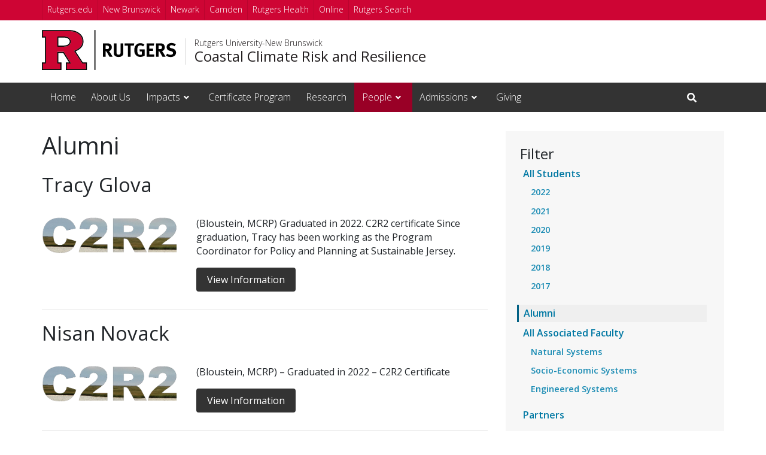

--- FILE ---
content_type: text/html; charset=UTF-8
request_url: https://c2r2.rutgers.edu/type/alumni/
body_size: 34070
content:

<!doctype html>
<html lang="en-US">
<head>
    <meta charset="utf-8">
    <meta http-equiv="x-ua-compatible" content="ie=edge"><script type="text/javascript">(window.NREUM||(NREUM={})).init={ajax:{deny_list:["bam.nr-data.net"]},feature_flags:["soft_nav"]};(window.NREUM||(NREUM={})).loader_config={licenseKey:"a852971bae",applicationID:"205519541",browserID:"205528960"};;/*! For license information please see nr-loader-rum-1.308.0.min.js.LICENSE.txt */
(()=>{var e,t,r={163:(e,t,r)=>{"use strict";r.d(t,{j:()=>E});var n=r(384),i=r(1741);var a=r(2555);r(860).K7.genericEvents;const s="experimental.resources",o="register",c=e=>{if(!e||"string"!=typeof e)return!1;try{document.createDocumentFragment().querySelector(e)}catch{return!1}return!0};var d=r(2614),u=r(944),l=r(8122);const f="[data-nr-mask]",g=e=>(0,l.a)(e,(()=>{const e={feature_flags:[],experimental:{allow_registered_children:!1,resources:!1},mask_selector:"*",block_selector:"[data-nr-block]",mask_input_options:{color:!1,date:!1,"datetime-local":!1,email:!1,month:!1,number:!1,range:!1,search:!1,tel:!1,text:!1,time:!1,url:!1,week:!1,textarea:!1,select:!1,password:!0}};return{ajax:{deny_list:void 0,block_internal:!0,enabled:!0,autoStart:!0},api:{get allow_registered_children(){return e.feature_flags.includes(o)||e.experimental.allow_registered_children},set allow_registered_children(t){e.experimental.allow_registered_children=t},duplicate_registered_data:!1},browser_consent_mode:{enabled:!1},distributed_tracing:{enabled:void 0,exclude_newrelic_header:void 0,cors_use_newrelic_header:void 0,cors_use_tracecontext_headers:void 0,allowed_origins:void 0},get feature_flags(){return e.feature_flags},set feature_flags(t){e.feature_flags=t},generic_events:{enabled:!0,autoStart:!0},harvest:{interval:30},jserrors:{enabled:!0,autoStart:!0},logging:{enabled:!0,autoStart:!0},metrics:{enabled:!0,autoStart:!0},obfuscate:void 0,page_action:{enabled:!0},page_view_event:{enabled:!0,autoStart:!0},page_view_timing:{enabled:!0,autoStart:!0},performance:{capture_marks:!1,capture_measures:!1,capture_detail:!0,resources:{get enabled(){return e.feature_flags.includes(s)||e.experimental.resources},set enabled(t){e.experimental.resources=t},asset_types:[],first_party_domains:[],ignore_newrelic:!0}},privacy:{cookies_enabled:!0},proxy:{assets:void 0,beacon:void 0},session:{expiresMs:d.wk,inactiveMs:d.BB},session_replay:{autoStart:!0,enabled:!1,preload:!1,sampling_rate:10,error_sampling_rate:100,collect_fonts:!1,inline_images:!1,fix_stylesheets:!0,mask_all_inputs:!0,get mask_text_selector(){return e.mask_selector},set mask_text_selector(t){c(t)?e.mask_selector="".concat(t,",").concat(f):""===t||null===t?e.mask_selector=f:(0,u.R)(5,t)},get block_class(){return"nr-block"},get ignore_class(){return"nr-ignore"},get mask_text_class(){return"nr-mask"},get block_selector(){return e.block_selector},set block_selector(t){c(t)?e.block_selector+=",".concat(t):""!==t&&(0,u.R)(6,t)},get mask_input_options(){return e.mask_input_options},set mask_input_options(t){t&&"object"==typeof t?e.mask_input_options={...t,password:!0}:(0,u.R)(7,t)}},session_trace:{enabled:!0,autoStart:!0},soft_navigations:{enabled:!0,autoStart:!0},spa:{enabled:!0,autoStart:!0},ssl:void 0,user_actions:{enabled:!0,elementAttributes:["id","className","tagName","type"]}}})());var p=r(6154),m=r(9324);let h=0;const v={buildEnv:m.F3,distMethod:m.Xs,version:m.xv,originTime:p.WN},b={consented:!1},y={appMetadata:{},get consented(){return this.session?.state?.consent||b.consented},set consented(e){b.consented=e},customTransaction:void 0,denyList:void 0,disabled:!1,harvester:void 0,isolatedBacklog:!1,isRecording:!1,loaderType:void 0,maxBytes:3e4,obfuscator:void 0,onerror:void 0,ptid:void 0,releaseIds:{},session:void 0,timeKeeper:void 0,registeredEntities:[],jsAttributesMetadata:{bytes:0},get harvestCount(){return++h}},_=e=>{const t=(0,l.a)(e,y),r=Object.keys(v).reduce((e,t)=>(e[t]={value:v[t],writable:!1,configurable:!0,enumerable:!0},e),{});return Object.defineProperties(t,r)};var w=r(5701);const x=e=>{const t=e.startsWith("http");e+="/",r.p=t?e:"https://"+e};var R=r(7836),k=r(3241);const A={accountID:void 0,trustKey:void 0,agentID:void 0,licenseKey:void 0,applicationID:void 0,xpid:void 0},S=e=>(0,l.a)(e,A),T=new Set;function E(e,t={},r,s){let{init:o,info:c,loader_config:d,runtime:u={},exposed:l=!0}=t;if(!c){const e=(0,n.pV)();o=e.init,c=e.info,d=e.loader_config}e.init=g(o||{}),e.loader_config=S(d||{}),c.jsAttributes??={},p.bv&&(c.jsAttributes.isWorker=!0),e.info=(0,a.D)(c);const f=e.init,m=[c.beacon,c.errorBeacon];T.has(e.agentIdentifier)||(f.proxy.assets&&(x(f.proxy.assets),m.push(f.proxy.assets)),f.proxy.beacon&&m.push(f.proxy.beacon),e.beacons=[...m],function(e){const t=(0,n.pV)();Object.getOwnPropertyNames(i.W.prototype).forEach(r=>{const n=i.W.prototype[r];if("function"!=typeof n||"constructor"===n)return;let a=t[r];e[r]&&!1!==e.exposed&&"micro-agent"!==e.runtime?.loaderType&&(t[r]=(...t)=>{const n=e[r](...t);return a?a(...t):n})})}(e),(0,n.US)("activatedFeatures",w.B)),u.denyList=[...f.ajax.deny_list||[],...f.ajax.block_internal?m:[]],u.ptid=e.agentIdentifier,u.loaderType=r,e.runtime=_(u),T.has(e.agentIdentifier)||(e.ee=R.ee.get(e.agentIdentifier),e.exposed=l,(0,k.W)({agentIdentifier:e.agentIdentifier,drained:!!w.B?.[e.agentIdentifier],type:"lifecycle",name:"initialize",feature:void 0,data:e.config})),T.add(e.agentIdentifier)}},384:(e,t,r)=>{"use strict";r.d(t,{NT:()=>s,US:()=>u,Zm:()=>o,bQ:()=>d,dV:()=>c,pV:()=>l});var n=r(6154),i=r(1863),a=r(1910);const s={beacon:"bam.nr-data.net",errorBeacon:"bam.nr-data.net"};function o(){return n.gm.NREUM||(n.gm.NREUM={}),void 0===n.gm.newrelic&&(n.gm.newrelic=n.gm.NREUM),n.gm.NREUM}function c(){let e=o();return e.o||(e.o={ST:n.gm.setTimeout,SI:n.gm.setImmediate||n.gm.setInterval,CT:n.gm.clearTimeout,XHR:n.gm.XMLHttpRequest,REQ:n.gm.Request,EV:n.gm.Event,PR:n.gm.Promise,MO:n.gm.MutationObserver,FETCH:n.gm.fetch,WS:n.gm.WebSocket},(0,a.i)(...Object.values(e.o))),e}function d(e,t){let r=o();r.initializedAgents??={},t.initializedAt={ms:(0,i.t)(),date:new Date},r.initializedAgents[e]=t}function u(e,t){o()[e]=t}function l(){return function(){let e=o();const t=e.info||{};e.info={beacon:s.beacon,errorBeacon:s.errorBeacon,...t}}(),function(){let e=o();const t=e.init||{};e.init={...t}}(),c(),function(){let e=o();const t=e.loader_config||{};e.loader_config={...t}}(),o()}},782:(e,t,r)=>{"use strict";r.d(t,{T:()=>n});const n=r(860).K7.pageViewTiming},860:(e,t,r)=>{"use strict";r.d(t,{$J:()=>u,K7:()=>c,P3:()=>d,XX:()=>i,Yy:()=>o,df:()=>a,qY:()=>n,v4:()=>s});const n="events",i="jserrors",a="browser/blobs",s="rum",o="browser/logs",c={ajax:"ajax",genericEvents:"generic_events",jserrors:i,logging:"logging",metrics:"metrics",pageAction:"page_action",pageViewEvent:"page_view_event",pageViewTiming:"page_view_timing",sessionReplay:"session_replay",sessionTrace:"session_trace",softNav:"soft_navigations",spa:"spa"},d={[c.pageViewEvent]:1,[c.pageViewTiming]:2,[c.metrics]:3,[c.jserrors]:4,[c.spa]:5,[c.ajax]:6,[c.sessionTrace]:7,[c.softNav]:8,[c.sessionReplay]:9,[c.logging]:10,[c.genericEvents]:11},u={[c.pageViewEvent]:s,[c.pageViewTiming]:n,[c.ajax]:n,[c.spa]:n,[c.softNav]:n,[c.metrics]:i,[c.jserrors]:i,[c.sessionTrace]:a,[c.sessionReplay]:a,[c.logging]:o,[c.genericEvents]:"ins"}},944:(e,t,r)=>{"use strict";r.d(t,{R:()=>i});var n=r(3241);function i(e,t){"function"==typeof console.debug&&(console.debug("New Relic Warning: https://github.com/newrelic/newrelic-browser-agent/blob/main/docs/warning-codes.md#".concat(e),t),(0,n.W)({agentIdentifier:null,drained:null,type:"data",name:"warn",feature:"warn",data:{code:e,secondary:t}}))}},1687:(e,t,r)=>{"use strict";r.d(t,{Ak:()=>d,Ze:()=>f,x3:()=>u});var n=r(3241),i=r(7836),a=r(3606),s=r(860),o=r(2646);const c={};function d(e,t){const r={staged:!1,priority:s.P3[t]||0};l(e),c[e].get(t)||c[e].set(t,r)}function u(e,t){e&&c[e]&&(c[e].get(t)&&c[e].delete(t),p(e,t,!1),c[e].size&&g(e))}function l(e){if(!e)throw new Error("agentIdentifier required");c[e]||(c[e]=new Map)}function f(e="",t="feature",r=!1){if(l(e),!e||!c[e].get(t)||r)return p(e,t);c[e].get(t).staged=!0,g(e)}function g(e){const t=Array.from(c[e]);t.every(([e,t])=>t.staged)&&(t.sort((e,t)=>e[1].priority-t[1].priority),t.forEach(([t])=>{c[e].delete(t),p(e,t)}))}function p(e,t,r=!0){const s=e?i.ee.get(e):i.ee,c=a.i.handlers;if(!s.aborted&&s.backlog&&c){if((0,n.W)({agentIdentifier:e,type:"lifecycle",name:"drain",feature:t}),r){const e=s.backlog[t],r=c[t];if(r){for(let t=0;e&&t<e.length;++t)m(e[t],r);Object.entries(r).forEach(([e,t])=>{Object.values(t||{}).forEach(t=>{t[0]?.on&&t[0]?.context()instanceof o.y&&t[0].on(e,t[1])})})}}s.isolatedBacklog||delete c[t],s.backlog[t]=null,s.emit("drain-"+t,[])}}function m(e,t){var r=e[1];Object.values(t[r]||{}).forEach(t=>{var r=e[0];if(t[0]===r){var n=t[1],i=e[3],a=e[2];n.apply(i,a)}})}},1738:(e,t,r)=>{"use strict";r.d(t,{U:()=>g,Y:()=>f});var n=r(3241),i=r(9908),a=r(1863),s=r(944),o=r(5701),c=r(3969),d=r(8362),u=r(860),l=r(4261);function f(e,t,r,a){const f=a||r;!f||f[e]&&f[e]!==d.d.prototype[e]||(f[e]=function(){(0,i.p)(c.xV,["API/"+e+"/called"],void 0,u.K7.metrics,r.ee),(0,n.W)({agentIdentifier:r.agentIdentifier,drained:!!o.B?.[r.agentIdentifier],type:"data",name:"api",feature:l.Pl+e,data:{}});try{return t.apply(this,arguments)}catch(e){(0,s.R)(23,e)}})}function g(e,t,r,n,s){const o=e.info;null===r?delete o.jsAttributes[t]:o.jsAttributes[t]=r,(s||null===r)&&(0,i.p)(l.Pl+n,[(0,a.t)(),t,r],void 0,"session",e.ee)}},1741:(e,t,r)=>{"use strict";r.d(t,{W:()=>a});var n=r(944),i=r(4261);class a{#e(e,...t){if(this[e]!==a.prototype[e])return this[e](...t);(0,n.R)(35,e)}addPageAction(e,t){return this.#e(i.hG,e,t)}register(e){return this.#e(i.eY,e)}recordCustomEvent(e,t){return this.#e(i.fF,e,t)}setPageViewName(e,t){return this.#e(i.Fw,e,t)}setCustomAttribute(e,t,r){return this.#e(i.cD,e,t,r)}noticeError(e,t){return this.#e(i.o5,e,t)}setUserId(e,t=!1){return this.#e(i.Dl,e,t)}setApplicationVersion(e){return this.#e(i.nb,e)}setErrorHandler(e){return this.#e(i.bt,e)}addRelease(e,t){return this.#e(i.k6,e,t)}log(e,t){return this.#e(i.$9,e,t)}start(){return this.#e(i.d3)}finished(e){return this.#e(i.BL,e)}recordReplay(){return this.#e(i.CH)}pauseReplay(){return this.#e(i.Tb)}addToTrace(e){return this.#e(i.U2,e)}setCurrentRouteName(e){return this.#e(i.PA,e)}interaction(e){return this.#e(i.dT,e)}wrapLogger(e,t,r){return this.#e(i.Wb,e,t,r)}measure(e,t){return this.#e(i.V1,e,t)}consent(e){return this.#e(i.Pv,e)}}},1863:(e,t,r)=>{"use strict";function n(){return Math.floor(performance.now())}r.d(t,{t:()=>n})},1910:(e,t,r)=>{"use strict";r.d(t,{i:()=>a});var n=r(944);const i=new Map;function a(...e){return e.every(e=>{if(i.has(e))return i.get(e);const t="function"==typeof e?e.toString():"",r=t.includes("[native code]"),a=t.includes("nrWrapper");return r||a||(0,n.R)(64,e?.name||t),i.set(e,r),r})}},2555:(e,t,r)=>{"use strict";r.d(t,{D:()=>o,f:()=>s});var n=r(384),i=r(8122);const a={beacon:n.NT.beacon,errorBeacon:n.NT.errorBeacon,licenseKey:void 0,applicationID:void 0,sa:void 0,queueTime:void 0,applicationTime:void 0,ttGuid:void 0,user:void 0,account:void 0,product:void 0,extra:void 0,jsAttributes:{},userAttributes:void 0,atts:void 0,transactionName:void 0,tNamePlain:void 0};function s(e){try{return!!e.licenseKey&&!!e.errorBeacon&&!!e.applicationID}catch(e){return!1}}const o=e=>(0,i.a)(e,a)},2614:(e,t,r)=>{"use strict";r.d(t,{BB:()=>s,H3:()=>n,g:()=>d,iL:()=>c,tS:()=>o,uh:()=>i,wk:()=>a});const n="NRBA",i="SESSION",a=144e5,s=18e5,o={STARTED:"session-started",PAUSE:"session-pause",RESET:"session-reset",RESUME:"session-resume",UPDATE:"session-update"},c={SAME_TAB:"same-tab",CROSS_TAB:"cross-tab"},d={OFF:0,FULL:1,ERROR:2}},2646:(e,t,r)=>{"use strict";r.d(t,{y:()=>n});class n{constructor(e){this.contextId=e}}},2843:(e,t,r)=>{"use strict";r.d(t,{G:()=>a,u:()=>i});var n=r(3878);function i(e,t=!1,r,i){(0,n.DD)("visibilitychange",function(){if(t)return void("hidden"===document.visibilityState&&e());e(document.visibilityState)},r,i)}function a(e,t,r){(0,n.sp)("pagehide",e,t,r)}},3241:(e,t,r)=>{"use strict";r.d(t,{W:()=>a});var n=r(6154);const i="newrelic";function a(e={}){try{n.gm.dispatchEvent(new CustomEvent(i,{detail:e}))}catch(e){}}},3606:(e,t,r)=>{"use strict";r.d(t,{i:()=>a});var n=r(9908);a.on=s;var i=a.handlers={};function a(e,t,r,a){s(a||n.d,i,e,t,r)}function s(e,t,r,i,a){a||(a="feature"),e||(e=n.d);var s=t[a]=t[a]||{};(s[r]=s[r]||[]).push([e,i])}},3878:(e,t,r)=>{"use strict";function n(e,t){return{capture:e,passive:!1,signal:t}}function i(e,t,r=!1,i){window.addEventListener(e,t,n(r,i))}function a(e,t,r=!1,i){document.addEventListener(e,t,n(r,i))}r.d(t,{DD:()=>a,jT:()=>n,sp:()=>i})},3969:(e,t,r)=>{"use strict";r.d(t,{TZ:()=>n,XG:()=>o,rs:()=>i,xV:()=>s,z_:()=>a});const n=r(860).K7.metrics,i="sm",a="cm",s="storeSupportabilityMetrics",o="storeEventMetrics"},4234:(e,t,r)=>{"use strict";r.d(t,{W:()=>a});var n=r(7836),i=r(1687);class a{constructor(e,t){this.agentIdentifier=e,this.ee=n.ee.get(e),this.featureName=t,this.blocked=!1}deregisterDrain(){(0,i.x3)(this.agentIdentifier,this.featureName)}}},4261:(e,t,r)=>{"use strict";r.d(t,{$9:()=>d,BL:()=>o,CH:()=>g,Dl:()=>_,Fw:()=>y,PA:()=>h,Pl:()=>n,Pv:()=>k,Tb:()=>l,U2:()=>a,V1:()=>R,Wb:()=>x,bt:()=>b,cD:()=>v,d3:()=>w,dT:()=>c,eY:()=>p,fF:()=>f,hG:()=>i,k6:()=>s,nb:()=>m,o5:()=>u});const n="api-",i="addPageAction",a="addToTrace",s="addRelease",o="finished",c="interaction",d="log",u="noticeError",l="pauseReplay",f="recordCustomEvent",g="recordReplay",p="register",m="setApplicationVersion",h="setCurrentRouteName",v="setCustomAttribute",b="setErrorHandler",y="setPageViewName",_="setUserId",w="start",x="wrapLogger",R="measure",k="consent"},5289:(e,t,r)=>{"use strict";r.d(t,{GG:()=>s,Qr:()=>c,sB:()=>o});var n=r(3878),i=r(6389);function a(){return"undefined"==typeof document||"complete"===document.readyState}function s(e,t){if(a())return e();const r=(0,i.J)(e),s=setInterval(()=>{a()&&(clearInterval(s),r())},500);(0,n.sp)("load",r,t)}function o(e){if(a())return e();(0,n.DD)("DOMContentLoaded",e)}function c(e){if(a())return e();(0,n.sp)("popstate",e)}},5607:(e,t,r)=>{"use strict";r.d(t,{W:()=>n});const n=(0,r(9566).bz)()},5701:(e,t,r)=>{"use strict";r.d(t,{B:()=>a,t:()=>s});var n=r(3241);const i=new Set,a={};function s(e,t){const r=t.agentIdentifier;a[r]??={},e&&"object"==typeof e&&(i.has(r)||(t.ee.emit("rumresp",[e]),a[r]=e,i.add(r),(0,n.W)({agentIdentifier:r,loaded:!0,drained:!0,type:"lifecycle",name:"load",feature:void 0,data:e})))}},6154:(e,t,r)=>{"use strict";r.d(t,{OF:()=>c,RI:()=>i,WN:()=>u,bv:()=>a,eN:()=>l,gm:()=>s,mw:()=>o,sb:()=>d});var n=r(1863);const i="undefined"!=typeof window&&!!window.document,a="undefined"!=typeof WorkerGlobalScope&&("undefined"!=typeof self&&self instanceof WorkerGlobalScope&&self.navigator instanceof WorkerNavigator||"undefined"!=typeof globalThis&&globalThis instanceof WorkerGlobalScope&&globalThis.navigator instanceof WorkerNavigator),s=i?window:"undefined"!=typeof WorkerGlobalScope&&("undefined"!=typeof self&&self instanceof WorkerGlobalScope&&self||"undefined"!=typeof globalThis&&globalThis instanceof WorkerGlobalScope&&globalThis),o=Boolean("hidden"===s?.document?.visibilityState),c=/iPad|iPhone|iPod/.test(s.navigator?.userAgent),d=c&&"undefined"==typeof SharedWorker,u=((()=>{const e=s.navigator?.userAgent?.match(/Firefox[/\s](\d+\.\d+)/);Array.isArray(e)&&e.length>=2&&e[1]})(),Date.now()-(0,n.t)()),l=()=>"undefined"!=typeof PerformanceNavigationTiming&&s?.performance?.getEntriesByType("navigation")?.[0]?.responseStart},6389:(e,t,r)=>{"use strict";function n(e,t=500,r={}){const n=r?.leading||!1;let i;return(...r)=>{n&&void 0===i&&(e.apply(this,r),i=setTimeout(()=>{i=clearTimeout(i)},t)),n||(clearTimeout(i),i=setTimeout(()=>{e.apply(this,r)},t))}}function i(e){let t=!1;return(...r)=>{t||(t=!0,e.apply(this,r))}}r.d(t,{J:()=>i,s:()=>n})},6630:(e,t,r)=>{"use strict";r.d(t,{T:()=>n});const n=r(860).K7.pageViewEvent},7699:(e,t,r)=>{"use strict";r.d(t,{It:()=>a,KC:()=>o,No:()=>i,qh:()=>s});var n=r(860);const i=16e3,a=1e6,s="SESSION_ERROR",o={[n.K7.logging]:!0,[n.K7.genericEvents]:!1,[n.K7.jserrors]:!1,[n.K7.ajax]:!1}},7836:(e,t,r)=>{"use strict";r.d(t,{P:()=>o,ee:()=>c});var n=r(384),i=r(8990),a=r(2646),s=r(5607);const o="nr@context:".concat(s.W),c=function e(t,r){var n={},s={},u={},l=!1;try{l=16===r.length&&d.initializedAgents?.[r]?.runtime.isolatedBacklog}catch(e){}var f={on:p,addEventListener:p,removeEventListener:function(e,t){var r=n[e];if(!r)return;for(var i=0;i<r.length;i++)r[i]===t&&r.splice(i,1)},emit:function(e,r,n,i,a){!1!==a&&(a=!0);if(c.aborted&&!i)return;t&&a&&t.emit(e,r,n);var o=g(n);m(e).forEach(e=>{e.apply(o,r)});var d=v()[s[e]];d&&d.push([f,e,r,o]);return o},get:h,listeners:m,context:g,buffer:function(e,t){const r=v();if(t=t||"feature",f.aborted)return;Object.entries(e||{}).forEach(([e,n])=>{s[n]=t,t in r||(r[t]=[])})},abort:function(){f._aborted=!0,Object.keys(f.backlog).forEach(e=>{delete f.backlog[e]})},isBuffering:function(e){return!!v()[s[e]]},debugId:r,backlog:l?{}:t&&"object"==typeof t.backlog?t.backlog:{},isolatedBacklog:l};return Object.defineProperty(f,"aborted",{get:()=>{let e=f._aborted||!1;return e||(t&&(e=t.aborted),e)}}),f;function g(e){return e&&e instanceof a.y?e:e?(0,i.I)(e,o,()=>new a.y(o)):new a.y(o)}function p(e,t){n[e]=m(e).concat(t)}function m(e){return n[e]||[]}function h(t){return u[t]=u[t]||e(f,t)}function v(){return f.backlog}}(void 0,"globalEE"),d=(0,n.Zm)();d.ee||(d.ee=c)},8122:(e,t,r)=>{"use strict";r.d(t,{a:()=>i});var n=r(944);function i(e,t){try{if(!e||"object"!=typeof e)return(0,n.R)(3);if(!t||"object"!=typeof t)return(0,n.R)(4);const r=Object.create(Object.getPrototypeOf(t),Object.getOwnPropertyDescriptors(t)),a=0===Object.keys(r).length?e:r;for(let s in a)if(void 0!==e[s])try{if(null===e[s]){r[s]=null;continue}Array.isArray(e[s])&&Array.isArray(t[s])?r[s]=Array.from(new Set([...e[s],...t[s]])):"object"==typeof e[s]&&"object"==typeof t[s]?r[s]=i(e[s],t[s]):r[s]=e[s]}catch(e){r[s]||(0,n.R)(1,e)}return r}catch(e){(0,n.R)(2,e)}}},8362:(e,t,r)=>{"use strict";r.d(t,{d:()=>a});var n=r(9566),i=r(1741);class a extends i.W{agentIdentifier=(0,n.LA)(16)}},8374:(e,t,r)=>{r.nc=(()=>{try{return document?.currentScript?.nonce}catch(e){}return""})()},8990:(e,t,r)=>{"use strict";r.d(t,{I:()=>i});var n=Object.prototype.hasOwnProperty;function i(e,t,r){if(n.call(e,t))return e[t];var i=r();if(Object.defineProperty&&Object.keys)try{return Object.defineProperty(e,t,{value:i,writable:!0,enumerable:!1}),i}catch(e){}return e[t]=i,i}},9324:(e,t,r)=>{"use strict";r.d(t,{F3:()=>i,Xs:()=>a,xv:()=>n});const n="1.308.0",i="PROD",a="CDN"},9566:(e,t,r)=>{"use strict";r.d(t,{LA:()=>o,bz:()=>s});var n=r(6154);const i="xxxxxxxx-xxxx-4xxx-yxxx-xxxxxxxxxxxx";function a(e,t){return e?15&e[t]:16*Math.random()|0}function s(){const e=n.gm?.crypto||n.gm?.msCrypto;let t,r=0;return e&&e.getRandomValues&&(t=e.getRandomValues(new Uint8Array(30))),i.split("").map(e=>"x"===e?a(t,r++).toString(16):"y"===e?(3&a()|8).toString(16):e).join("")}function o(e){const t=n.gm?.crypto||n.gm?.msCrypto;let r,i=0;t&&t.getRandomValues&&(r=t.getRandomValues(new Uint8Array(e)));const s=[];for(var o=0;o<e;o++)s.push(a(r,i++).toString(16));return s.join("")}},9908:(e,t,r)=>{"use strict";r.d(t,{d:()=>n,p:()=>i});var n=r(7836).ee.get("handle");function i(e,t,r,i,a){a?(a.buffer([e],i),a.emit(e,t,r)):(n.buffer([e],i),n.emit(e,t,r))}}},n={};function i(e){var t=n[e];if(void 0!==t)return t.exports;var a=n[e]={exports:{}};return r[e](a,a.exports,i),a.exports}i.m=r,i.d=(e,t)=>{for(var r in t)i.o(t,r)&&!i.o(e,r)&&Object.defineProperty(e,r,{enumerable:!0,get:t[r]})},i.f={},i.e=e=>Promise.all(Object.keys(i.f).reduce((t,r)=>(i.f[r](e,t),t),[])),i.u=e=>"nr-rum-1.308.0.min.js",i.o=(e,t)=>Object.prototype.hasOwnProperty.call(e,t),e={},t="NRBA-1.308.0.PROD:",i.l=(r,n,a,s)=>{if(e[r])e[r].push(n);else{var o,c;if(void 0!==a)for(var d=document.getElementsByTagName("script"),u=0;u<d.length;u++){var l=d[u];if(l.getAttribute("src")==r||l.getAttribute("data-webpack")==t+a){o=l;break}}if(!o){c=!0;var f={296:"sha512-+MIMDsOcckGXa1EdWHqFNv7P+JUkd5kQwCBr3KE6uCvnsBNUrdSt4a/3/L4j4TxtnaMNjHpza2/erNQbpacJQA=="};(o=document.createElement("script")).charset="utf-8",i.nc&&o.setAttribute("nonce",i.nc),o.setAttribute("data-webpack",t+a),o.src=r,0!==o.src.indexOf(window.location.origin+"/")&&(o.crossOrigin="anonymous"),f[s]&&(o.integrity=f[s])}e[r]=[n];var g=(t,n)=>{o.onerror=o.onload=null,clearTimeout(p);var i=e[r];if(delete e[r],o.parentNode&&o.parentNode.removeChild(o),i&&i.forEach(e=>e(n)),t)return t(n)},p=setTimeout(g.bind(null,void 0,{type:"timeout",target:o}),12e4);o.onerror=g.bind(null,o.onerror),o.onload=g.bind(null,o.onload),c&&document.head.appendChild(o)}},i.r=e=>{"undefined"!=typeof Symbol&&Symbol.toStringTag&&Object.defineProperty(e,Symbol.toStringTag,{value:"Module"}),Object.defineProperty(e,"__esModule",{value:!0})},i.p="https://js-agent.newrelic.com/",(()=>{var e={374:0,840:0};i.f.j=(t,r)=>{var n=i.o(e,t)?e[t]:void 0;if(0!==n)if(n)r.push(n[2]);else{var a=new Promise((r,i)=>n=e[t]=[r,i]);r.push(n[2]=a);var s=i.p+i.u(t),o=new Error;i.l(s,r=>{if(i.o(e,t)&&(0!==(n=e[t])&&(e[t]=void 0),n)){var a=r&&("load"===r.type?"missing":r.type),s=r&&r.target&&r.target.src;o.message="Loading chunk "+t+" failed: ("+a+": "+s+")",o.name="ChunkLoadError",o.type=a,o.request=s,n[1](o)}},"chunk-"+t,t)}};var t=(t,r)=>{var n,a,[s,o,c]=r,d=0;if(s.some(t=>0!==e[t])){for(n in o)i.o(o,n)&&(i.m[n]=o[n]);if(c)c(i)}for(t&&t(r);d<s.length;d++)a=s[d],i.o(e,a)&&e[a]&&e[a][0](),e[a]=0},r=self["webpackChunk:NRBA-1.308.0.PROD"]=self["webpackChunk:NRBA-1.308.0.PROD"]||[];r.forEach(t.bind(null,0)),r.push=t.bind(null,r.push.bind(r))})(),(()=>{"use strict";i(8374);var e=i(8362),t=i(860);const r=Object.values(t.K7);var n=i(163);var a=i(9908),s=i(1863),o=i(4261),c=i(1738);var d=i(1687),u=i(4234),l=i(5289),f=i(6154),g=i(944),p=i(384);const m=e=>f.RI&&!0===e?.privacy.cookies_enabled;function h(e){return!!(0,p.dV)().o.MO&&m(e)&&!0===e?.session_trace.enabled}var v=i(6389),b=i(7699);class y extends u.W{constructor(e,t){super(e.agentIdentifier,t),this.agentRef=e,this.abortHandler=void 0,this.featAggregate=void 0,this.loadedSuccessfully=void 0,this.onAggregateImported=new Promise(e=>{this.loadedSuccessfully=e}),this.deferred=Promise.resolve(),!1===e.init[this.featureName].autoStart?this.deferred=new Promise((t,r)=>{this.ee.on("manual-start-all",(0,v.J)(()=>{(0,d.Ak)(e.agentIdentifier,this.featureName),t()}))}):(0,d.Ak)(e.agentIdentifier,t)}importAggregator(e,t,r={}){if(this.featAggregate)return;const n=async()=>{let n;await this.deferred;try{if(m(e.init)){const{setupAgentSession:t}=await i.e(296).then(i.bind(i,3305));n=t(e)}}catch(e){(0,g.R)(20,e),this.ee.emit("internal-error",[e]),(0,a.p)(b.qh,[e],void 0,this.featureName,this.ee)}try{if(!this.#t(this.featureName,n,e.init))return(0,d.Ze)(this.agentIdentifier,this.featureName),void this.loadedSuccessfully(!1);const{Aggregate:i}=await t();this.featAggregate=new i(e,r),e.runtime.harvester.initializedAggregates.push(this.featAggregate),this.loadedSuccessfully(!0)}catch(e){(0,g.R)(34,e),this.abortHandler?.(),(0,d.Ze)(this.agentIdentifier,this.featureName,!0),this.loadedSuccessfully(!1),this.ee&&this.ee.abort()}};f.RI?(0,l.GG)(()=>n(),!0):n()}#t(e,r,n){if(this.blocked)return!1;switch(e){case t.K7.sessionReplay:return h(n)&&!!r;case t.K7.sessionTrace:return!!r;default:return!0}}}var _=i(6630),w=i(2614),x=i(3241);class R extends y{static featureName=_.T;constructor(e){var t;super(e,_.T),this.setupInspectionEvents(e.agentIdentifier),t=e,(0,c.Y)(o.Fw,function(e,r){"string"==typeof e&&("/"!==e.charAt(0)&&(e="/"+e),t.runtime.customTransaction=(r||"http://custom.transaction")+e,(0,a.p)(o.Pl+o.Fw,[(0,s.t)()],void 0,void 0,t.ee))},t),this.importAggregator(e,()=>i.e(296).then(i.bind(i,3943)))}setupInspectionEvents(e){const t=(t,r)=>{t&&(0,x.W)({agentIdentifier:e,timeStamp:t.timeStamp,loaded:"complete"===t.target.readyState,type:"window",name:r,data:t.target.location+""})};(0,l.sB)(e=>{t(e,"DOMContentLoaded")}),(0,l.GG)(e=>{t(e,"load")}),(0,l.Qr)(e=>{t(e,"navigate")}),this.ee.on(w.tS.UPDATE,(t,r)=>{(0,x.W)({agentIdentifier:e,type:"lifecycle",name:"session",data:r})})}}class k extends e.d{constructor(e){var t;(super(),f.gm)?(this.features={},(0,p.bQ)(this.agentIdentifier,this),this.desiredFeatures=new Set(e.features||[]),this.desiredFeatures.add(R),(0,n.j)(this,e,e.loaderType||"agent"),t=this,(0,c.Y)(o.cD,function(e,r,n=!1){if("string"==typeof e){if(["string","number","boolean"].includes(typeof r)||null===r)return(0,c.U)(t,e,r,o.cD,n);(0,g.R)(40,typeof r)}else(0,g.R)(39,typeof e)},t),function(e){(0,c.Y)(o.Dl,function(t,r=!1){if("string"!=typeof t&&null!==t)return void(0,g.R)(41,typeof t);const n=e.info.jsAttributes["enduser.id"];r&&null!=n&&n!==t?(0,a.p)(o.Pl+"setUserIdAndResetSession",[t],void 0,"session",e.ee):(0,c.U)(e,"enduser.id",t,o.Dl,!0)},e)}(this),function(e){(0,c.Y)(o.nb,function(t){if("string"==typeof t||null===t)return(0,c.U)(e,"application.version",t,o.nb,!1);(0,g.R)(42,typeof t)},e)}(this),function(e){(0,c.Y)(o.d3,function(){e.ee.emit("manual-start-all")},e)}(this),function(e){(0,c.Y)(o.Pv,function(t=!0){if("boolean"==typeof t){if((0,a.p)(o.Pl+o.Pv,[t],void 0,"session",e.ee),e.runtime.consented=t,t){const t=e.features.page_view_event;t.onAggregateImported.then(e=>{const r=t.featAggregate;e&&!r.sentRum&&r.sendRum()})}}else(0,g.R)(65,typeof t)},e)}(this),this.run()):(0,g.R)(21)}get config(){return{info:this.info,init:this.init,loader_config:this.loader_config,runtime:this.runtime}}get api(){return this}run(){try{const e=function(e){const t={};return r.forEach(r=>{t[r]=!!e[r]?.enabled}),t}(this.init),n=[...this.desiredFeatures];n.sort((e,r)=>t.P3[e.featureName]-t.P3[r.featureName]),n.forEach(r=>{if(!e[r.featureName]&&r.featureName!==t.K7.pageViewEvent)return;if(r.featureName===t.K7.spa)return void(0,g.R)(67);const n=function(e){switch(e){case t.K7.ajax:return[t.K7.jserrors];case t.K7.sessionTrace:return[t.K7.ajax,t.K7.pageViewEvent];case t.K7.sessionReplay:return[t.K7.sessionTrace];case t.K7.pageViewTiming:return[t.K7.pageViewEvent];default:return[]}}(r.featureName).filter(e=>!(e in this.features));n.length>0&&(0,g.R)(36,{targetFeature:r.featureName,missingDependencies:n}),this.features[r.featureName]=new r(this)})}catch(e){(0,g.R)(22,e);for(const e in this.features)this.features[e].abortHandler?.();const t=(0,p.Zm)();delete t.initializedAgents[this.agentIdentifier]?.features,delete this.sharedAggregator;return t.ee.get(this.agentIdentifier).abort(),!1}}}var A=i(2843),S=i(782);class T extends y{static featureName=S.T;constructor(e){super(e,S.T),f.RI&&((0,A.u)(()=>(0,a.p)("docHidden",[(0,s.t)()],void 0,S.T,this.ee),!0),(0,A.G)(()=>(0,a.p)("winPagehide",[(0,s.t)()],void 0,S.T,this.ee)),this.importAggregator(e,()=>i.e(296).then(i.bind(i,2117))))}}var E=i(3969);class I extends y{static featureName=E.TZ;constructor(e){super(e,E.TZ),f.RI&&document.addEventListener("securitypolicyviolation",e=>{(0,a.p)(E.xV,["Generic/CSPViolation/Detected"],void 0,this.featureName,this.ee)}),this.importAggregator(e,()=>i.e(296).then(i.bind(i,9623)))}}new k({features:[R,T,I],loaderType:"lite"})})()})();</script>
    <meta name="viewport" content="width=device-width, initial-scale=1">
    <!--GA4 for Network-->
<!-- Google tag (gtag.js) -->
<script async src="https://www.googletagmanager.com/gtag/js?id=G-ZYY85J4EN8"></script>
<script>
  window.dataLayer = window.dataLayer || [];
  function gtag(){dataLayer.push(arguments);}
  gtag('js', new Date());

  gtag('config', 'G-ZYY85J4EN8');
</script>

<!-- Google Tag Manager -->
<script>(function(w,d,s,l,i){w[l]=w[l]||[];w[l].push({'gtm.start':
            new Date().getTime(),event:'gtm.js'});var f=d.getElementsByTagName(s)[0],
        j=d.createElement(s),dl=l!='dataLayer'?'&l='+l:'';j.async=true;j.src=
        'https://www.googletagmanager.com/gtm.js?id='+i+dl;f.parentNode.insertBefore(j,f);
    })(window,document,'script','dataLayer','GTM-TML9HWS');</script>
<!-- End Google Tag Manager -->
    <!-- Google Analytics 4 - Google tag (gtag.js)  -->
  <script async src="https://www.googletagmanager.com/gtag/js?id=G-XHBTSVRFD4"></script>
  <script>
    window.dataLayer = window.dataLayer || [];
    function gtag(){dataLayer.push(arguments);}
    gtag('js', new Date());

    gtag('config', 'G-XHBTSVRFD4');
  </script>
    <!-- End Google Analytics -->
    <link rel="apple-touch-icon" sizes="180x180" href="/apple-touch-icon.png">
    <link rel="icon" type="image/png" sizes="32x32" href="/favicon-32x32.png">
    <link rel="icon" type="image/png" sizes="192x192" href="/android-chrome-192x192.png">
    <link rel="icon" type="image/png" sizes="16x16" href="/favicon-16x16.png">
    <link rel="manifest" href="/site.webmanifest">
    <link rel="mask-icon" href="/safari-pinned-tab.svg" color="#cc0033">
    <link rel="shortcut icon" href="/favicon.ico">
    <meta name="msapplication-TileColor" content="#2b5797">
    <meta name="msapplication-config" content="/browserconfig.xml">
    <meta name="theme-color" content="#ffffff">
    <link rel="stylesheet" href="https://pro.fontawesome.com/releases/v5.4.1/css/all.css" integrity="sha384-POYwD7xcktv3gUeZO5s/9nUbRJG/WOmV6jfEGikMJu77LGYO8Rfs2X7URG822aum" crossorigin="anonymous">
    <meta name='robots' content='index, follow, max-image-preview:large, max-snippet:-1, max-video-preview:-1' />

	<!-- This site is optimized with the Yoast SEO plugin v23.5 - https://yoast.com/wordpress/plugins/seo/ -->
	<title>Alumni Archives - Coastal Climate Risk and Resilience</title>
	<link rel="canonical" href="https://c2r2.rutgers.edu/type/alumni/" />
	<link rel="next" href="https://c2r2.rutgers.edu/type/alumni/page/2/" />
	<meta property="og:locale" content="en_US" />
	<meta property="og:type" content="article" />
	<meta property="og:title" content="Alumni Archives - Coastal Climate Risk and Resilience" />
	<meta property="og:url" content="https://c2r2.rutgers.edu/type/alumni/" />
	<meta property="og:site_name" content="Coastal Climate Risk and Resilience" />
	<meta name="twitter:card" content="summary_large_image" />
	<script type="application/ld+json" class="yoast-schema-graph">{"@context":"https://schema.org","@graph":[{"@type":"CollectionPage","@id":"https://c2r2.rutgers.edu/type/alumni/","url":"https://c2r2.rutgers.edu/type/alumni/","name":"Alumni Archives - Coastal Climate Risk and Resilience","isPartOf":{"@id":"https://c2r2.rutgers.edu/#website"},"primaryImageOfPage":{"@id":"https://c2r2.rutgers.edu/type/alumni/#primaryimage"},"image":{"@id":"https://c2r2.rutgers.edu/type/alumni/#primaryimage"},"thumbnailUrl":"https://sites.rutgers.edu/c2r2/wp-content/uploads/sites/625/2021/03/C2R2-logo.png","breadcrumb":{"@id":"https://c2r2.rutgers.edu/type/alumni/#breadcrumb"},"inLanguage":"en-US"},{"@type":"ImageObject","inLanguage":"en-US","@id":"https://c2r2.rutgers.edu/type/alumni/#primaryimage","url":"https://sites.rutgers.edu/c2r2/wp-content/uploads/sites/625/2021/03/C2R2-logo.png","contentUrl":"https://sites.rutgers.edu/c2r2/wp-content/uploads/sites/625/2021/03/C2R2-logo.png","width":1143,"height":310},{"@type":"BreadcrumbList","@id":"https://c2r2.rutgers.edu/type/alumni/#breadcrumb","itemListElement":[{"@type":"ListItem","position":1,"name":"Home","item":"https://c2r2.rutgers.edu/"},{"@type":"ListItem","position":2,"name":"Alumni"}]},{"@type":"WebSite","@id":"https://c2r2.rutgers.edu/#website","url":"https://c2r2.rutgers.edu/","name":"Coastal Climate Risk and Resilience","description":"","potentialAction":[{"@type":"SearchAction","target":{"@type":"EntryPoint","urlTemplate":"https://c2r2.rutgers.edu/?s={search_term_string}"},"query-input":{"@type":"PropertyValueSpecification","valueRequired":true,"valueName":"search_term_string"}}],"inLanguage":"en-US"}]}</script>
	<!-- / Yoast SEO plugin. -->


<link rel='dns-prefetch' href='//sites.rutgers.edu' />
<link rel='dns-prefetch' href='//c2r2.rutgers.edu' />
<link rel="alternate" type="application/rss+xml" title="Coastal Climate Risk and Resilience &raquo; Alumni People Type Feed" href="https://c2r2.rutgers.edu/type/alumni/feed/" />
<script type="text/javascript">
/* <![CDATA[ */
window._wpemojiSettings = {"baseUrl":"https:\/\/s.w.org\/images\/core\/emoji\/15.0.3\/72x72\/","ext":".png","svgUrl":"https:\/\/s.w.org\/images\/core\/emoji\/15.0.3\/svg\/","svgExt":".svg","source":{"concatemoji":"https:\/\/c2r2.rutgers.edu\/wp-includes\/js\/wp-emoji-release.min.js?ver=6.6.2"}};
/*! This file is auto-generated */
!function(i,n){var o,s,e;function c(e){try{var t={supportTests:e,timestamp:(new Date).valueOf()};sessionStorage.setItem(o,JSON.stringify(t))}catch(e){}}function p(e,t,n){e.clearRect(0,0,e.canvas.width,e.canvas.height),e.fillText(t,0,0);var t=new Uint32Array(e.getImageData(0,0,e.canvas.width,e.canvas.height).data),r=(e.clearRect(0,0,e.canvas.width,e.canvas.height),e.fillText(n,0,0),new Uint32Array(e.getImageData(0,0,e.canvas.width,e.canvas.height).data));return t.every(function(e,t){return e===r[t]})}function u(e,t,n){switch(t){case"flag":return n(e,"\ud83c\udff3\ufe0f\u200d\u26a7\ufe0f","\ud83c\udff3\ufe0f\u200b\u26a7\ufe0f")?!1:!n(e,"\ud83c\uddfa\ud83c\uddf3","\ud83c\uddfa\u200b\ud83c\uddf3")&&!n(e,"\ud83c\udff4\udb40\udc67\udb40\udc62\udb40\udc65\udb40\udc6e\udb40\udc67\udb40\udc7f","\ud83c\udff4\u200b\udb40\udc67\u200b\udb40\udc62\u200b\udb40\udc65\u200b\udb40\udc6e\u200b\udb40\udc67\u200b\udb40\udc7f");case"emoji":return!n(e,"\ud83d\udc26\u200d\u2b1b","\ud83d\udc26\u200b\u2b1b")}return!1}function f(e,t,n){var r="undefined"!=typeof WorkerGlobalScope&&self instanceof WorkerGlobalScope?new OffscreenCanvas(300,150):i.createElement("canvas"),a=r.getContext("2d",{willReadFrequently:!0}),o=(a.textBaseline="top",a.font="600 32px Arial",{});return e.forEach(function(e){o[e]=t(a,e,n)}),o}function t(e){var t=i.createElement("script");t.src=e,t.defer=!0,i.head.appendChild(t)}"undefined"!=typeof Promise&&(o="wpEmojiSettingsSupports",s=["flag","emoji"],n.supports={everything:!0,everythingExceptFlag:!0},e=new Promise(function(e){i.addEventListener("DOMContentLoaded",e,{once:!0})}),new Promise(function(t){var n=function(){try{var e=JSON.parse(sessionStorage.getItem(o));if("object"==typeof e&&"number"==typeof e.timestamp&&(new Date).valueOf()<e.timestamp+604800&&"object"==typeof e.supportTests)return e.supportTests}catch(e){}return null}();if(!n){if("undefined"!=typeof Worker&&"undefined"!=typeof OffscreenCanvas&&"undefined"!=typeof URL&&URL.createObjectURL&&"undefined"!=typeof Blob)try{var e="postMessage("+f.toString()+"("+[JSON.stringify(s),u.toString(),p.toString()].join(",")+"));",r=new Blob([e],{type:"text/javascript"}),a=new Worker(URL.createObjectURL(r),{name:"wpTestEmojiSupports"});return void(a.onmessage=function(e){c(n=e.data),a.terminate(),t(n)})}catch(e){}c(n=f(s,u,p))}t(n)}).then(function(e){for(var t in e)n.supports[t]=e[t],n.supports.everything=n.supports.everything&&n.supports[t],"flag"!==t&&(n.supports.everythingExceptFlag=n.supports.everythingExceptFlag&&n.supports[t]);n.supports.everythingExceptFlag=n.supports.everythingExceptFlag&&!n.supports.flag,n.DOMReady=!1,n.readyCallback=function(){n.DOMReady=!0}}).then(function(){return e}).then(function(){var e;n.supports.everything||(n.readyCallback(),(e=n.source||{}).concatemoji?t(e.concatemoji):e.wpemoji&&e.twemoji&&(t(e.twemoji),t(e.wpemoji)))}))}((window,document),window._wpemojiSettings);
/* ]]> */
</script>
<style id='wp-emoji-styles-inline-css' type='text/css'>

	img.wp-smiley, img.emoji {
		display: inline !important;
		border: none !important;
		box-shadow: none !important;
		height: 1em !important;
		width: 1em !important;
		margin: 0 0.07em !important;
		vertical-align: -0.1em !important;
		background: none !important;
		padding: 0 !important;
	}
</style>
<link rel='stylesheet' id='wp-block-library-css' href='https://c2r2.rutgers.edu/wp-includes/css/dist/block-library/style.min.css?ver=6.6.2' type='text/css' media='all' />
<style id='classic-theme-styles-inline-css' type='text/css'>
/*! This file is auto-generated */
.wp-block-button__link{color:#fff;background-color:#32373c;border-radius:9999px;box-shadow:none;text-decoration:none;padding:calc(.667em + 2px) calc(1.333em + 2px);font-size:1.125em}.wp-block-file__button{background:#32373c;color:#fff;text-decoration:none}
</style>
<style id='global-styles-inline-css' type='text/css'>
:root{--wp--preset--aspect-ratio--square: 1;--wp--preset--aspect-ratio--4-3: 4/3;--wp--preset--aspect-ratio--3-4: 3/4;--wp--preset--aspect-ratio--3-2: 3/2;--wp--preset--aspect-ratio--2-3: 2/3;--wp--preset--aspect-ratio--16-9: 16/9;--wp--preset--aspect-ratio--9-16: 9/16;--wp--preset--color--black: #000000;--wp--preset--color--cyan-bluish-gray: #abb8c3;--wp--preset--color--white: #ffffff;--wp--preset--color--pale-pink: #f78da7;--wp--preset--color--vivid-red: #cf2e2e;--wp--preset--color--luminous-vivid-orange: #ff6900;--wp--preset--color--luminous-vivid-amber: #fcb900;--wp--preset--color--light-green-cyan: #7bdcb5;--wp--preset--color--vivid-green-cyan: #00d084;--wp--preset--color--pale-cyan-blue: #8ed1fc;--wp--preset--color--vivid-cyan-blue: #0693e3;--wp--preset--color--vivid-purple: #9b51e0;--wp--preset--gradient--vivid-cyan-blue-to-vivid-purple: linear-gradient(135deg,rgba(6,147,227,1) 0%,rgb(155,81,224) 100%);--wp--preset--gradient--light-green-cyan-to-vivid-green-cyan: linear-gradient(135deg,rgb(122,220,180) 0%,rgb(0,208,130) 100%);--wp--preset--gradient--luminous-vivid-amber-to-luminous-vivid-orange: linear-gradient(135deg,rgba(252,185,0,1) 0%,rgba(255,105,0,1) 100%);--wp--preset--gradient--luminous-vivid-orange-to-vivid-red: linear-gradient(135deg,rgba(255,105,0,1) 0%,rgb(207,46,46) 100%);--wp--preset--gradient--very-light-gray-to-cyan-bluish-gray: linear-gradient(135deg,rgb(238,238,238) 0%,rgb(169,184,195) 100%);--wp--preset--gradient--cool-to-warm-spectrum: linear-gradient(135deg,rgb(74,234,220) 0%,rgb(151,120,209) 20%,rgb(207,42,186) 40%,rgb(238,44,130) 60%,rgb(251,105,98) 80%,rgb(254,248,76) 100%);--wp--preset--gradient--blush-light-purple: linear-gradient(135deg,rgb(255,206,236) 0%,rgb(152,150,240) 100%);--wp--preset--gradient--blush-bordeaux: linear-gradient(135deg,rgb(254,205,165) 0%,rgb(254,45,45) 50%,rgb(107,0,62) 100%);--wp--preset--gradient--luminous-dusk: linear-gradient(135deg,rgb(255,203,112) 0%,rgb(199,81,192) 50%,rgb(65,88,208) 100%);--wp--preset--gradient--pale-ocean: linear-gradient(135deg,rgb(255,245,203) 0%,rgb(182,227,212) 50%,rgb(51,167,181) 100%);--wp--preset--gradient--electric-grass: linear-gradient(135deg,rgb(202,248,128) 0%,rgb(113,206,126) 100%);--wp--preset--gradient--midnight: linear-gradient(135deg,rgb(2,3,129) 0%,rgb(40,116,252) 100%);--wp--preset--font-size--small: 13px;--wp--preset--font-size--medium: 20px;--wp--preset--font-size--large: 36px;--wp--preset--font-size--x-large: 42px;--wp--preset--spacing--20: 0.44rem;--wp--preset--spacing--30: 0.67rem;--wp--preset--spacing--40: 1rem;--wp--preset--spacing--50: 1.5rem;--wp--preset--spacing--60: 2.25rem;--wp--preset--spacing--70: 3.38rem;--wp--preset--spacing--80: 5.06rem;--wp--preset--shadow--natural: 6px 6px 9px rgba(0, 0, 0, 0.2);--wp--preset--shadow--deep: 12px 12px 50px rgba(0, 0, 0, 0.4);--wp--preset--shadow--sharp: 6px 6px 0px rgba(0, 0, 0, 0.2);--wp--preset--shadow--outlined: 6px 6px 0px -3px rgba(255, 255, 255, 1), 6px 6px rgba(0, 0, 0, 1);--wp--preset--shadow--crisp: 6px 6px 0px rgba(0, 0, 0, 1);}:where(.is-layout-flex){gap: 0.5em;}:where(.is-layout-grid){gap: 0.5em;}body .is-layout-flex{display: flex;}.is-layout-flex{flex-wrap: wrap;align-items: center;}.is-layout-flex > :is(*, div){margin: 0;}body .is-layout-grid{display: grid;}.is-layout-grid > :is(*, div){margin: 0;}:where(.wp-block-columns.is-layout-flex){gap: 2em;}:where(.wp-block-columns.is-layout-grid){gap: 2em;}:where(.wp-block-post-template.is-layout-flex){gap: 1.25em;}:where(.wp-block-post-template.is-layout-grid){gap: 1.25em;}.has-black-color{color: var(--wp--preset--color--black) !important;}.has-cyan-bluish-gray-color{color: var(--wp--preset--color--cyan-bluish-gray) !important;}.has-white-color{color: var(--wp--preset--color--white) !important;}.has-pale-pink-color{color: var(--wp--preset--color--pale-pink) !important;}.has-vivid-red-color{color: var(--wp--preset--color--vivid-red) !important;}.has-luminous-vivid-orange-color{color: var(--wp--preset--color--luminous-vivid-orange) !important;}.has-luminous-vivid-amber-color{color: var(--wp--preset--color--luminous-vivid-amber) !important;}.has-light-green-cyan-color{color: var(--wp--preset--color--light-green-cyan) !important;}.has-vivid-green-cyan-color{color: var(--wp--preset--color--vivid-green-cyan) !important;}.has-pale-cyan-blue-color{color: var(--wp--preset--color--pale-cyan-blue) !important;}.has-vivid-cyan-blue-color{color: var(--wp--preset--color--vivid-cyan-blue) !important;}.has-vivid-purple-color{color: var(--wp--preset--color--vivid-purple) !important;}.has-black-background-color{background-color: var(--wp--preset--color--black) !important;}.has-cyan-bluish-gray-background-color{background-color: var(--wp--preset--color--cyan-bluish-gray) !important;}.has-white-background-color{background-color: var(--wp--preset--color--white) !important;}.has-pale-pink-background-color{background-color: var(--wp--preset--color--pale-pink) !important;}.has-vivid-red-background-color{background-color: var(--wp--preset--color--vivid-red) !important;}.has-luminous-vivid-orange-background-color{background-color: var(--wp--preset--color--luminous-vivid-orange) !important;}.has-luminous-vivid-amber-background-color{background-color: var(--wp--preset--color--luminous-vivid-amber) !important;}.has-light-green-cyan-background-color{background-color: var(--wp--preset--color--light-green-cyan) !important;}.has-vivid-green-cyan-background-color{background-color: var(--wp--preset--color--vivid-green-cyan) !important;}.has-pale-cyan-blue-background-color{background-color: var(--wp--preset--color--pale-cyan-blue) !important;}.has-vivid-cyan-blue-background-color{background-color: var(--wp--preset--color--vivid-cyan-blue) !important;}.has-vivid-purple-background-color{background-color: var(--wp--preset--color--vivid-purple) !important;}.has-black-border-color{border-color: var(--wp--preset--color--black) !important;}.has-cyan-bluish-gray-border-color{border-color: var(--wp--preset--color--cyan-bluish-gray) !important;}.has-white-border-color{border-color: var(--wp--preset--color--white) !important;}.has-pale-pink-border-color{border-color: var(--wp--preset--color--pale-pink) !important;}.has-vivid-red-border-color{border-color: var(--wp--preset--color--vivid-red) !important;}.has-luminous-vivid-orange-border-color{border-color: var(--wp--preset--color--luminous-vivid-orange) !important;}.has-luminous-vivid-amber-border-color{border-color: var(--wp--preset--color--luminous-vivid-amber) !important;}.has-light-green-cyan-border-color{border-color: var(--wp--preset--color--light-green-cyan) !important;}.has-vivid-green-cyan-border-color{border-color: var(--wp--preset--color--vivid-green-cyan) !important;}.has-pale-cyan-blue-border-color{border-color: var(--wp--preset--color--pale-cyan-blue) !important;}.has-vivid-cyan-blue-border-color{border-color: var(--wp--preset--color--vivid-cyan-blue) !important;}.has-vivid-purple-border-color{border-color: var(--wp--preset--color--vivid-purple) !important;}.has-vivid-cyan-blue-to-vivid-purple-gradient-background{background: var(--wp--preset--gradient--vivid-cyan-blue-to-vivid-purple) !important;}.has-light-green-cyan-to-vivid-green-cyan-gradient-background{background: var(--wp--preset--gradient--light-green-cyan-to-vivid-green-cyan) !important;}.has-luminous-vivid-amber-to-luminous-vivid-orange-gradient-background{background: var(--wp--preset--gradient--luminous-vivid-amber-to-luminous-vivid-orange) !important;}.has-luminous-vivid-orange-to-vivid-red-gradient-background{background: var(--wp--preset--gradient--luminous-vivid-orange-to-vivid-red) !important;}.has-very-light-gray-to-cyan-bluish-gray-gradient-background{background: var(--wp--preset--gradient--very-light-gray-to-cyan-bluish-gray) !important;}.has-cool-to-warm-spectrum-gradient-background{background: var(--wp--preset--gradient--cool-to-warm-spectrum) !important;}.has-blush-light-purple-gradient-background{background: var(--wp--preset--gradient--blush-light-purple) !important;}.has-blush-bordeaux-gradient-background{background: var(--wp--preset--gradient--blush-bordeaux) !important;}.has-luminous-dusk-gradient-background{background: var(--wp--preset--gradient--luminous-dusk) !important;}.has-pale-ocean-gradient-background{background: var(--wp--preset--gradient--pale-ocean) !important;}.has-electric-grass-gradient-background{background: var(--wp--preset--gradient--electric-grass) !important;}.has-midnight-gradient-background{background: var(--wp--preset--gradient--midnight) !important;}.has-small-font-size{font-size: var(--wp--preset--font-size--small) !important;}.has-medium-font-size{font-size: var(--wp--preset--font-size--medium) !important;}.has-large-font-size{font-size: var(--wp--preset--font-size--large) !important;}.has-x-large-font-size{font-size: var(--wp--preset--font-size--x-large) !important;}
:where(.wp-block-post-template.is-layout-flex){gap: 1.25em;}:where(.wp-block-post-template.is-layout-grid){gap: 1.25em;}
:where(.wp-block-columns.is-layout-flex){gap: 2em;}:where(.wp-block-columns.is-layout-grid){gap: 2em;}
:root :where(.wp-block-pullquote){font-size: 1.5em;line-height: 1.6;}
</style>
<link rel='stylesheet' id='wpdreams-asl-basic-css' href='https://sites.rutgers.edu/c2r2/wp-content/plugins/ajax-search-lite/css/style.basic.css?ver=4.12.3' type='text/css' media='all' />
<link rel='stylesheet' id='wpdreams-asl-instance-css' href='https://sites.rutgers.edu/c2r2/wp-content/plugins/ajax-search-lite/css/style-simple-red.css?ver=4.12.3' type='text/css' media='all' />
<link rel='stylesheet' id='sage/css-css' href='https://c2r2.rutgers.edu/wp-content/themes/rusites/dist/styles/main.css?ver=1.2.0' type='text/css' media='all' />
<script type="text/javascript" src="https://c2r2.rutgers.edu/wp-includes/js/jquery/jquery.min.js?ver=3.7.1" id="jquery-core-js"></script>
<script type="text/javascript" src="https://c2r2.rutgers.edu/wp-includes/js/jquery/jquery-migrate.min.js?ver=3.4.1" id="jquery-migrate-js"></script>
<link rel="https://api.w.org/" href="https://c2r2.rutgers.edu/wp-json/" /><link rel="EditURI" type="application/rsd+xml" title="RSD" href="https://c2r2.rutgers.edu/xmlrpc.php?rsd" />
<meta name="generator" content="WordPress 6.6.2" />
<script src='https://sites.rutgers.edu/?dm=464145f44c97e5ebb6c6a6e3931babc5&amp;action=load&amp;blogid=625&amp;siteid=1&amp;t=1739205873&amp;back=https%3A%2F%2Fc2r2.rutgers.edu%2Ftype%2Falumni%2F' type='text/javascript'></script><meta name="tec-api-version" content="v1"><meta name="tec-api-origin" content="https://c2r2.rutgers.edu"><link rel="alternate" href="https://c2r2.rutgers.edu/wp-json/tribe/events/v1/" />
<!-- CSS Automatic Override Styles via selected Customize-specific options -->
<style type="text/css">
  body>header>.container:nth-child(2),
  body>header {
    background-color: #FFFFFF !important;
  }

  body>header>.navigation-bar {
    background-color: #333333 !important;
  }

  #rutgers-logo g#label-rutgers .rutgers-logo__primary {
    fill: #CE0534  }

  .logo span.site-title {
    color: #231F20;
    border-color: #231F20;
  }

  #rutgers-logo g#label-school .rutgers-logo__secondary {
    fill: #231F20;
  }

  .pre-header {
    background-color: #CE0534  }

</style>
				<link rel="preconnect" href="https://fonts.gstatic.com" crossorigin />
				<link rel="preload" as="style" href="//fonts.googleapis.com/css?family=Open+Sans&display=swap" />
				<link rel="stylesheet" href="//fonts.googleapis.com/css?family=Open+Sans&display=swap" media="all" />
							            <style>
				            
					div[id*='ajaxsearchlitesettings'].searchsettings .asl_option_inner label {
						font-size: 0px !important;
						color: rgba(0, 0, 0, 0);
					}
					div[id*='ajaxsearchlitesettings'].searchsettings .asl_option_inner label:after {
						font-size: 11px !important;
						position: absolute;
						top: 0;
						left: 0;
						z-index: 1;
					}
					.asl_w_container {
						width: 100%;
						margin: 0px 0px 0px 0px;
						min-width: 200px;
					}
					div[id*='ajaxsearchlite'].asl_m {
						width: 100%;
					}
					div[id*='ajaxsearchliteres'].wpdreams_asl_results div.resdrg span.highlighted {
						font-weight: bold;
						color: rgba(217, 49, 43, 1);
						background-color: rgba(238, 238, 238, 1);
					}
					div[id*='ajaxsearchliteres'].wpdreams_asl_results .results img.asl_image {
						width: 70px;
						height: 70px;
						object-fit: cover;
					}
					div.asl_r .results {
						max-height: auto;
					}
				
						div.asl_r.asl_w.vertical .results .item::after {
							display: block;
							position: absolute;
							bottom: 0;
							content: '';
							height: 1px;
							width: 100%;
							background: #D8D8D8;
						}
						div.asl_r.asl_w.vertical .results .item.asl_last_item::after {
							display: none;
						}
								            </style>
			            <link rel="icon" href="https://sites.rutgers.edu/c2r2/wp-content/uploads/sites/625/2018/01/android-chrome-192x192-150x150.png" sizes="32x32" />
<link rel="icon" href="https://sites.rutgers.edu/c2r2/wp-content/uploads/sites/625/2018/01/android-chrome-192x192.png" sizes="192x192" />
<link rel="apple-touch-icon" href="https://sites.rutgers.edu/c2r2/wp-content/uploads/sites/625/2018/01/android-chrome-192x192.png" />
<meta name="msapplication-TileImage" content="https://sites.rutgers.edu/c2r2/wp-content/uploads/sites/625/2018/01/android-chrome-192x192.png" />
    <link href="https://fonts.googleapis.com/css?family=Open+Sans:300,400,600,700" rel="stylesheet">
</head>
  
<body class="archive tax-people-type term-alumni term-36 tribe-no-js sidebar-primary">
  <!-- Google Tag Manager (noscript) -->
<noscript>
    <iframe src="https://www.googletagmanager.com/ns.html?id=GTM-TML9HWS" height="0" width="0"
            style="display:none;visibility:hidden"></iframe>
</noscript>
<!-- End Google Tag Manager (noscript) -->
  <!--[if IE]>
<div class="alert alert-warning">
    You are using an <strong>outdated</strong> browser. Please <a href="http://browsehappy.com/">upgrade your
    browser</a> to improve your experience.</div>
<![endif]-->
  <a href="#main-content" class="screen-reader-text">Skip to main content</a>
<div class="mobile-overlay"></div>
<header class="banner site-banner theme-color--white" role="banner">
    <div class="pre-header">
        <div class="container">
            <div class="row">
				<nav>
      <ul class="global-links">
      <li><a href="http://rutgers.edu/" target="_blank">Rutgers.edu</a></li>
      <li><a href="http://newbrunswick.rutgers.edu/" target="_blank">New Brunswick</a></li>
      <li><a href="http://www.newark.rutgers.edu/" target="_blank">Newark</a></li>
      <li><a href="http://www.camden.rutgers.edu/" target="_blank">Camden</a></li>
      <li><a href="http://rutgershealth.org/" target="_blank">Rutgers Health</a></li>
      <li><a href="http://onlinelearning.rutgers.edu/" target="_blank">Online</a></li>
      <li><a href="https://search.rutgers.edu/" target="_blank">Rutgers Search</a></li>
    </ul>
  </nav>


                <div class="social-media">
					                </div>
            </div>
        </div>
    </div>
    <div class="container">
        <div class="logo_and_header" style="display: flex; align-items: center;">
            <div class="logo" style="display: contents">
				
                <div class="logo-rutgers">
                    <defs>
                        <style>
                                                        .R-fill {
                                fill: #cd0533;
                            }

                            .R-outline {
                                fill: black;
                            }

                            .line {
                                fill: black;
                            }

                            .letters {
                                fill: black;
                            }

                            
                        </style>
                    </defs>
					                        <a
                                class="logo-rutgers__link" href="https://www.rutgers.edu/" title="Go to Rutgers University homepage"
                                aria-label="Go to Rutgers University homepage"
                        >

                            <svg id="block-r" xmlns="http://www.w3.org/2000/svg" xmlns:xlink="http://www.w3.org/1999/xlink" x="0px" y="0px" viewBox="0 0 169.7 150" xml:space="preserve">

            <path
                    class="R-fill" d="M121.1,78.2l2.4-0.9c19.9-7.5,29.5-18.8,29.5-34.5c0-10.9-4.4-19.8-13.3-27.2c-9.5-7.7-22.6-11.6-38.9-11.6
            c0,0-93,0-96.9,0v20.6c0.6,0,4.9,0,11.3,0v101H3.9v20.6H70v-20.6H58.3V82h24l27.4,43.5H94.3v20.6h71.5v-20.6h-13.5L121.1,78.2z
             M102.2,56.5L102.2,56.5c-5.2,4-12.7,6-22.4,6H58.3v-38c14.6,0,26.5,0,26.5,0c8.3,0,14.7,2.3,19.1,6.9c3.2,3.2,4.8,7.2,4.8,11.9
            C108.8,48.4,106.6,52.8,102.2,56.5L102.2,56.5z"
            />
                                <g class="R-outline">
                                    <path
                                            d="M84.8,24.5H58.3v38h21.5c9.7,0,17.3-2,22.4-6l0.1,0c4.3-3.6,6.5-8.1,6.5-13.2c0-4.7-1.6-8.7-4.8-11.9
              C99.5,26.8,93.1,24.5,84.8,24.5L84.8,24.5z M99.8,53.4L99.8,53.4c-4.4,3.4-11.1,5.2-20,5.2H62.2V28.4h22.6c7.2,0,12.7,1.9,16.3,5.7
              l0.1,0.1c2.5,2.5,3.7,5.4,3.7,9.1C104.9,47.2,103.2,50.5,99.8,53.4L99.8,53.4z"
                                    />
                                    <path
                                            d="M154.4,121.6L127,80.1c19.8-8.1,29.9-20.6,29.9-37.3c0-12.1-4.8-22-14.8-30.2C131.9,4.2,118,0,100.8,0H0v28.4h11.3v93.2H0
              V150h73.9v-28.4H62.2V85.9h17.9l22.5,35.7H90.3V150h79.3v-28.4H154.4z M165.8,146.1H94.3v-20.6h15.4L82.3,82H58.3v43.5H70v20.6H3.9
              v-20.6h11.3v-101H3.9V3.9h96.9c16.3,0,29.4,3.9,38.9,11.6c9,7.4,13.3,16.3,13.3,27.2c0,15.8-9.6,27.1-29.5,34.5l-2.4,0.9l31.2,47.3
              h13.5L165.8,146.1L165.8,146.1z"
                                    />
                                </g>
              </svg>

                            <svg id="block-r-rutgers" xmlns="http://www.w3.org/2000/svg" viewBox="0 0 202.38 60">

                                <path
                                        class="R-fill"
                                        d="m48.28,31.28l.95-.36c7.91-2.98,11.75-7.48,11.75-13.77,0-4.35-1.74-7.9-5.32-10.85-3.79-3.07-9-4.63-15.49-4.63,0,0-37.05,0-38.61,0v8.21c.24,0,1.96,0,4.5,0v40.26H1.57v8.19h26.33v-8.19h-4.65v-17.35h9.55l10.92,17.35h-6.14v8.19h28.51v-8.19h-5.39l-12.42-18.87Zm-7.52-8.66l-.02.02c-2.03,1.59-5.03,2.39-8.91,2.39h-8.56v-15.14c5.84,0,10.56,0,10.56,0,3.3,0,5.87.93,7.62,2.73,1.28,1.26,1.92,2.86,1.92,4.75,0,2.03-.88,3.8-2.6,5.25h0Z"
                                />
                                <g class="R-outline">
                                    <path d="m33.82,9.89h-10.56s0,15.14,0,15.14h8.57c3.88,0,6.88-.81,8.91-2.39l.02-.02c1.73-1.45,2.6-3.22,2.6-5.25,0-1.89-.65-3.48-1.92-4.75-1.75-1.81-4.32-2.73-7.62-2.73h0Zm5.96,11.52h0c-1.75,1.37-4.43,2.07-7.95,2.07h-7.01v-12.03h9.01c2.86,0,5.05.76,6.5,2.26l.02.02c.98.98,1.46,2.17,1.46,3.64,0,1.56-.66,2.88-2.02,4.04h0Z"/>
                                    <path d="m61.54,48.59l-10.89-16.55c7.9-3.21,11.9-8.21,11.9-14.89,0-4.84-1.92-8.78-5.89-12.05C52.57,1.8,47.03.13,40.18.13H.01S.01,11.44.01,11.44h4.5v37.16H.01v11.31h29.45v-11.31h-4.65v-14.23h7.13l8.96,14.23h-4.88v11.31h31.63v-11.31h-6.11Zm4.55,9.75h-28.51v-8.19h6.14l-10.92-17.35h-9.55v17.35h4.65v8.19H1.57v-8.19h4.5V9.89H1.57V1.68h38.61c6.49,0,11.7,1.56,15.49,4.63,3.58,2.95,5.32,6.49,5.32,10.84,0,6.28-3.84,10.79-11.75,13.77l-.95.36,12.42,18.87h5.39v8.19Z"/>
                                </g>
                                <rect class="line" x="78.96" y=".12" width="1.56" height="59.78"/>
                                <g class="letters">
                                    <path d="m101.55,40.07c-.77-1.32-1.09-1.87-1.87-3.27-1.98-3.59-2.58-4.56-3.3-4.88-.2-.09-.37-.14-.63-.17v8.32h-3.93v-19.94h7.43c3.53,0,5.85,2.35,5.85,5.85,0,2.98-1.98,5.45-4.45,5.51.4.32.57.49.83.83,1.03,1.29,4.08,6.49,4.79,7.75h-4.73Zm-2.09-16.44c-.46-.17-1.29-.29-2.27-.29h-1.43v5.4h1.35c1.72,0,2.47-.17,3.01-.66.49-.46.77-1.18.77-2.01,0-1.23-.49-2.09-1.43-2.44Z"/>
                                    <path d="m122.1,36.68c-.52,1.58-2.47,3.76-6.77,3.76-3.04,0-5.28-.92-6.4-2.67-.66-1.03-.86-1.84-.86-3.76v-13.89h4.1v13.11c0,1.23.11,1.95.34,2.38.46.89,1.41,1.38,2.73,1.38,1.75,0,2.87-.86,3.04-2.32.06-.43.06-.72.06-1.78v-12.77h4.08v13.43c0,1.89-.03,2.27-.32,3.13Z"/>
                                    <path d="m138.15,23.46h-4.76v16.62h-4.07v-16.62h-4.88v-3.33h14.38l-.66,3.33Z"/>
                                    <path d="m147.77,40.3c-2.98,0-5.19-.98-6.8-3.04-1.46-1.87-2.12-3.99-2.12-6.97,0-4.22,1.38-7.2,4.16-9.07,1.46-.98,2.96-1.41,4.85-1.41,2.41,0,4.59.77,6.34,2.3l-2.12,2.5c-1.29-1.06-2.64-1.55-4.16-1.55-1.18,0-2.18.34-2.87,1-1.35,1.29-1.69,3.44-1.69,6.43s.49,4.68,1.49,5.68c.75.72,1.84,1.12,3.13,1.12.89,0,1.61-.14,2.27-.49v-4.53h-3.04l-.52-3.27h7.72v9.53c-2.04,1.21-4.28,1.78-6.63,1.78Z"/>
                                    <path d="m157.35,40.07v-19.94h11.36l-.52,3.27h-6.77v4.62h5.65v3.27h-5.65v5.34h7.55v3.44h-11.62Z"/>
                                    <path d="m181.22,40.07c-.77-1.32-1.09-1.87-1.87-3.27-1.98-3.59-2.58-4.56-3.3-4.88-.2-.09-.37-.14-.63-.17v8.32h-3.93v-19.94h7.43c3.53,0,5.85,2.35,5.85,5.85,0,2.98-1.98,5.45-4.45,5.51.4.32.57.49.83.83,1.03,1.29,4.08,6.49,4.79,7.75h-4.73Zm-2.09-16.44c-.46-.17-1.29-.29-2.27-.29h-1.43v5.4h1.35c1.72,0,2.47-.17,3.01-.66.49-.46.77-1.18.77-2.01,0-1.23-.49-2.09-1.43-2.44Z"/>
                                    <path d="m193.41,40.5c-2.27,0-4.79-.66-6.8-1.81l1.49-3.13c1.87.98,3.47,1.61,5.48,1.61,2.3,0,3.5-.95,3.5-2.73,0-1.29-.83-2.09-2.61-2.58l-2.21-.6c-1.98-.55-3.21-1.32-3.93-2.53-.55-.89-.83-1.92-.83-3.04,0-3.64,2.93-6.17,7.15-6.17,2.44,0,4.91.75,6.66,2.01l-1.89,2.87c-1.81-1.09-3.16-1.52-4.65-1.52-1.64,0-2.78.95-2.78,2.3,0,1.03.55,1.55,2.21,2.01l2.41.66c3.27.89,5.05,2.98,5.05,5.94,0,4.05-3.27,6.72-8.24,6.72Z"/>
                                </g>
                            </svg>
                        </a>
					                </div>
                <span class="site-title">
                					                        <a class="site-title__school-link" href="https://newbrunswick.rutgers.edu" title="Go to Rutgers University-New Brunswick homepage" aria-label="Go to Rutgers University-New Brunswick homepage">
                        Rutgers University-New Brunswick                    </a>
					
                <a class="site-title__site-link" href="https://c2r2.rutgers.edu/" title="Go to Coastal Climate Risk and Resilience homepage" aria-label="Go to Coastal Climate Risk and Resilience homepage">
                    Coastal Climate Risk and Resilience                </a>
            </span>
            </div>
			        </div>

    </div>
    <div class="navigation-bar">
        <div class="container">

            <div class="mobile-menu"><i class="fas fa-bars"></i> Menu</div>
            <nav class="nav-primary row">
				<div class="menu-header-menu-container"><ul id="menu-header-menu" class="nav"><li id="menu-item-495" class="menu-item menu-item-type-post_type menu-item-object-page menu-item-home menu-item-495"><a href="https://c2r2.rutgers.edu/">Home</a></li>
<li id="menu-item-476" class="menu-item menu-item-type-post_type menu-item-object-page menu-item-476"><a href="https://c2r2.rutgers.edu/about-us/">About Us</a></li>
<li id="menu-item-606" class="menu-item menu-item-type-custom menu-item-object-custom menu-item-has-children menu-item-606"><a>Impacts</a>
<ul class="sub-menu">
	<li id="menu-item-562" class="menu-item menu-item-type-post_type menu-item-object-page menu-item-562"><a href="https://c2r2.rutgers.edu/impacts/supporting-communities/">Supporting Communities</a></li>
	<li id="menu-item-563" class="menu-item menu-item-type-post_type menu-item-object-page menu-item-563"><a href="https://c2r2.rutgers.edu/impacts/advancing-university-education/">Advancing University Education</a></li>
</ul>
</li>
<li id="menu-item-841" class="menu-item menu-item-type-post_type menu-item-object-page menu-item-841"><a href="https://c2r2.rutgers.edu/certificate-program/">Certificate Program</a></li>
<li id="menu-item-564" class="menu-item menu-item-type-post_type menu-item-object-page menu-item-564"><a href="https://c2r2.rutgers.edu/research/">Research</a></li>
<li id="menu-item-824" class="menu-item menu-item-type-custom menu-item-object-custom current-menu-ancestor current-menu-parent menu-item-has-children menu-item-824"><a>People</a>
<ul class="sub-menu">
	<li id="menu-item-560" class="menu-item menu-item-type-taxonomy menu-item-object-people-type menu-item-560"><a href="https://c2r2.rutgers.edu/type/students/">Students</a></li>
	<li id="menu-item-953" class="menu-item menu-item-type-taxonomy menu-item-object-people-type current-menu-item menu-item-953"><a href="https://c2r2.rutgers.edu/type/alumni/" aria-current="page">Alumni</a></li>
	<li id="menu-item-687" class="menu-item menu-item-type-taxonomy menu-item-object-people-type menu-item-has-children menu-item-687"><a href="https://c2r2.rutgers.edu/type/associated-faculty/">Associated Faculty</a>
	<ul class="sub-menu">
		<li id="menu-item-688" class="menu-item menu-item-type-taxonomy menu-item-object-people-type menu-item-688"><a href="https://c2r2.rutgers.edu/type/associated-faculty/">All Associated Faculty</a></li>
		<li id="menu-item-685" class="menu-item menu-item-type-taxonomy menu-item-object-people-type menu-item-685"><a href="https://c2r2.rutgers.edu/type/natural-systems/">Natural Systems</a></li>
		<li id="menu-item-684" class="menu-item menu-item-type-taxonomy menu-item-object-people-type menu-item-684"><a href="https://c2r2.rutgers.edu/type/engineered-systems/">Engineered Systems</a></li>
		<li id="menu-item-686" class="menu-item menu-item-type-taxonomy menu-item-object-people-type menu-item-686"><a href="https://c2r2.rutgers.edu/type/socio-economic-systems/">Socio-Economic Systems</a></li>
	</ul>
</li>
	<li id="menu-item-672" class="menu-item menu-item-type-post_type menu-item-object-page menu-item-672"><a href="https://c2r2.rutgers.edu/partners/">Partners</a></li>
</ul>
</li>
<li id="menu-item-607" class="menu-item menu-item-type-custom menu-item-object-custom menu-item-has-children menu-item-607"><a>Admissions</a>
<ul class="sub-menu">
	<li id="menu-item-566" class="menu-item menu-item-type-post_type menu-item-object-page menu-item-566"><a href="https://c2r2.rutgers.edu/admissions/rutgers-students/">Rutgers Students</a></li>
	<li id="menu-item-567" class="menu-item menu-item-type-post_type menu-item-object-page menu-item-567"><a href="https://c2r2.rutgers.edu/admissions/continuing-education/">Continuing Education</a></li>
</ul>
</li>
<li id="menu-item-568" class="menu-item menu-item-type-post_type menu-item-object-page menu-item-568"><a href="https://c2r2.rutgers.edu/giving/">Giving</a></li>
</ul></div>                <div id="search-button">
                    <a id="search-toggle" href="#"><i class="fas fa-search"></i>
                        <div class="sr-only">Open Search Input</div>
                    </a>
                </div>
                <div class="header-search-form closed">
					<div class="asl_w_container asl_w_container_1">
	<div id='ajaxsearchlite1'
		 data-id="1"
		 data-instance="1"
		 class="asl_w asl_m asl_m_1 asl_m_1_1">
		<div class="probox">

	
	<div class='prosettings'  data-opened=0>
				<div class='innericon'>
			<svg version="1.1" xmlns="http://www.w3.org/2000/svg" xmlns:xlink="http://www.w3.org/1999/xlink" x="0px" y="0px" width="22" height="22" viewBox="0 0 512 512" enable-background="new 0 0 512 512" xml:space="preserve">
					<polygon transform = "rotate(90 256 256)" points="142.332,104.886 197.48,50 402.5,256 197.48,462 142.332,407.113 292.727,256 "/>
				</svg>
		</div>
	</div>

	
	
	<div class='proinput'>
        <form role="search" action='#' autocomplete="off"
			  aria-label="Search form">
			<input aria-label="Search input"
				   type='search' class='orig'
				   tabindex="0"
				   name='phrase'
				   placeholder='Search here..'
				   value=''
				   autocomplete="off"/>
			<input aria-label="Search autocomplete input"
				   type='text'
				   class='autocomplete'
				   tabindex="-1"
				   name='phrase'
				   value=''
				   autocomplete="off" disabled/>
			<input type='submit' value="Start search" style='width:0; height: 0; visibility: hidden;'>
		</form>
	</div>

	
	
	<button class='promagnifier' tabindex="0" aria-label="Search magnifier button">
				<span class='innericon' style="display:block;">
			<svg version="1.1" xmlns="http://www.w3.org/2000/svg" xmlns:xlink="http://www.w3.org/1999/xlink" x="0px" y="0px" width="22" height="22" viewBox="0 0 512 512" enable-background="new 0 0 512 512" xml:space="preserve">
					<path d="M460.355,421.59L353.844,315.078c20.041-27.553,31.885-61.437,31.885-98.037
						C385.729,124.934,310.793,50,218.686,50C126.58,50,51.645,124.934,51.645,217.041c0,92.106,74.936,167.041,167.041,167.041
						c34.912,0,67.352-10.773,94.184-29.158L419.945,462L460.355,421.59z M100.631,217.041c0-65.096,52.959-118.056,118.055-118.056
						c65.098,0,118.057,52.959,118.057,118.056c0,65.096-52.959,118.056-118.057,118.056C153.59,335.097,100.631,282.137,100.631,217.041
						z"/>
				</svg>
		</span>
	</button>

	
	
	<div class='proloading'>

		<div class="asl_loader"><div class="asl_loader-inner asl_simple-circle"></div></div>

			</div>

			<div class='proclose'>
			<svg version="1.1" xmlns="http://www.w3.org/2000/svg" xmlns:xlink="http://www.w3.org/1999/xlink" x="0px"
				 y="0px"
				 width="12" height="12" viewBox="0 0 512 512" enable-background="new 0 0 512 512"
				 xml:space="preserve">
				<polygon points="438.393,374.595 319.757,255.977 438.378,137.348 374.595,73.607 255.995,192.225 137.375,73.622 73.607,137.352 192.246,255.983 73.622,374.625 137.352,438.393 256.002,319.734 374.652,438.378 "/>
			</svg>
		</div>
	
	
</div>	</div>
	<div class='asl_data_container' style="display:none !important;">
		<div class="asl_init_data wpdreams_asl_data_ct"
	 style="display:none !important;"
	 id="asl_init_id_1"
	 data-asl-id="1"
	 data-asl-instance="1"
	 data-asldata="[base64]/[base64]"></div>	<div id="asl_hidden_data">
		<svg style="position:absolute" height="0" width="0">
			<filter id="aslblur">
				<feGaussianBlur in="SourceGraphic" stdDeviation="4"/>
			</filter>
		</svg>
		<svg style="position:absolute" height="0" width="0">
			<filter id="no_aslblur"></filter>
		</svg>
	</div>
	</div>

	<div id='ajaxsearchliteres1'
	 class='vertical wpdreams_asl_results asl_w asl_r asl_r_1 asl_r_1_1'>

	
	<div class="results">

		
		<div class="resdrg">
		</div>

		
	</div>

	
					<p class='showmore'>
			<span>More results...</span>
		</p>
			
</div>

	<div id='__original__ajaxsearchlitesettings1'
		 data-id="1"
		 class="searchsettings wpdreams_asl_settings asl_w asl_s asl_s_1">
		<form name='options'
	  aria-label="Search settings form"
	  autocomplete = 'off'>

	
	
	<input type="hidden" name="filters_changed" style="display:none;" value="0">
	<input type="hidden" name="filters_initial" style="display:none;" value="1">

	<div class="asl_option_inner hiddend">
		<input type='hidden' name='qtranslate_lang' id='qtranslate_lang1'
			   value='0'/>
	</div>

	
	
	<fieldset class="asl_sett_scroll">
		<legend style="display: none;">Generic selectors</legend>
		<div class="asl_option" tabindex="0">
			<div class="asl_option_inner">
				<input type="checkbox" value="exact"
					   aria-label="Exact matches only"
					   name="asl_gen[]" />
				<div class="asl_option_checkbox"></div>
			</div>
			<div class="asl_option_label">
				Exact matches only			</div>
		</div>
		<div class="asl_option" tabindex="0">
			<div class="asl_option_inner">
				<input type="checkbox" value="title"
					   aria-label="Search in title"
					   name="asl_gen[]"  checked="checked"/>
				<div class="asl_option_checkbox"></div>
			</div>
			<div class="asl_option_label">
				Search in title			</div>
		</div>
		<div class="asl_option" tabindex="0">
			<div class="asl_option_inner">
				<input type="checkbox" value="content"
					   aria-label="Search in content"
					   name="asl_gen[]"  checked="checked"/>
				<div class="asl_option_checkbox"></div>
			</div>
			<div class="asl_option_label">
				Search in content			</div>
		</div>
		<div class="asl_option_inner hiddend">
			<input type="checkbox" value="excerpt"
				   aria-label="Search in excerpt"
				   name="asl_gen[]"  checked="checked"/>
			<div class="asl_option_checkbox"></div>
		</div>
	</fieldset>
	<fieldset class="asl_sett_scroll">
		<legend style="display: none;">Post Type Selectors</legend>
					<div class="asl_option_inner hiddend">
				<input type="checkbox" value="post"
					   aria-label="Hidden option, ignore please"
					   name="customset[]" checked="checked"/>
			</div>
						<div class="asl_option_inner hiddend">
				<input type="checkbox" value="page"
					   aria-label="Hidden option, ignore please"
					   name="customset[]" checked="checked"/>
			</div>
						<div class="asl_option_inner hiddend">
				<input type="checkbox" value="rutgers-groups"
					   aria-label="Hidden option, ignore please"
					   name="customset[]" checked="checked"/>
			</div>
						<div class="asl_option_inner hiddend">
				<input type="checkbox" value="rutgers-people"
					   aria-label="Hidden option, ignore please"
					   name="customset[]" checked="checked"/>
			</div>
				</fieldset>
	
		<fieldset>
							<legend>Filter by Categories</legend>
						<div class='categoryfilter asl_sett_scroll'>
									<div class="asl_option" tabindex="0">
						<div class="asl_option_inner">
							<input type="checkbox" value="6"
								   aria-label="News"
								   name="categoryset[]" checked="checked"/>
							<div class="asl_option_checkbox"></div>
						</div>
						<div class="asl_option_label">
							News						</div>
					</div>
					
			</div>
		</fieldset>
		</form>
	</div>
</div>                </div>
            </nav>
        </div>
    </div>
</header>
<a id="main-content"></a>
  <div class="wrap container"
    role="document">
    <div class="content row ">

      
                  <aside class="sidebar order-1">
            <div class="sidebar-custom">
	<section class="widget nav_menu-5 widget_nav_menu"><h3>Filter</h3><div class="menu-people-filter-container"><ul id="menu-people-filter" class="menu"><li id="menu-item-576" class="menu-item menu-item-type-taxonomy menu-item-object-people-type menu-item-has-children menu-item-576"><a href="https://c2r2.rutgers.edu/type/students/">All Students</a>
<ul class="sub-menu">
	<li id="menu-item-927" class="menu-item menu-item-type-taxonomy menu-item-object-people-type menu-item-927"><a href="https://c2r2.rutgers.edu/type/2022/">2022</a></li>
	<li id="menu-item-926" class="menu-item menu-item-type-taxonomy menu-item-object-people-type menu-item-926"><a href="https://c2r2.rutgers.edu/type/2021/">2021</a></li>
	<li id="menu-item-917" class="menu-item menu-item-type-taxonomy menu-item-object-people-type menu-item-917"><a href="https://c2r2.rutgers.edu/type/2020/">2020</a></li>
	<li id="menu-item-879" class="menu-item menu-item-type-taxonomy menu-item-object-people-type menu-item-879"><a href="https://c2r2.rutgers.edu/type/2019/">2019</a></li>
	<li id="menu-item-878" class="menu-item menu-item-type-taxonomy menu-item-object-people-type menu-item-878"><a href="https://c2r2.rutgers.edu/type/2018/">2018</a></li>
	<li id="menu-item-877" class="menu-item menu-item-type-taxonomy menu-item-object-people-type menu-item-877"><a href="https://c2r2.rutgers.edu/type/2017/">2017</a></li>
</ul>
</li>
<li id="menu-item-954" class="menu-item menu-item-type-taxonomy menu-item-object-people-type current-menu-item menu-item-954"><a href="https://c2r2.rutgers.edu/type/alumni/" aria-current="page">Alumni</a></li>
<li id="menu-item-678" class="menu-item menu-item-type-taxonomy menu-item-object-people-type menu-item-has-children menu-item-678"><a href="https://c2r2.rutgers.edu/type/associated-faculty/">All Associated Faculty</a>
<ul class="sub-menu">
	<li id="menu-item-680" class="menu-item menu-item-type-taxonomy menu-item-object-people-type menu-item-680"><a href="https://c2r2.rutgers.edu/type/natural-systems/">Natural Systems</a></li>
	<li id="menu-item-681" class="menu-item menu-item-type-taxonomy menu-item-object-people-type menu-item-681"><a href="https://c2r2.rutgers.edu/type/socio-economic-systems/">Socio-Economic Systems</a></li>
	<li id="menu-item-679" class="menu-item menu-item-type-taxonomy menu-item-object-people-type menu-item-679"><a href="https://c2r2.rutgers.edu/type/engineered-systems/">Engineered Systems</a></li>
</ul>
</li>
<li id="menu-item-673" class="menu-item menu-item-type-post_type menu-item-object-page menu-item-673"><a href="https://c2r2.rutgers.edu/partners/">Partners</a></li>
</ul></div></section><section class="widget media_image-2 widget_media_image"><h3>Example Image with Title</h3><a href="#"><img width="300" height="136" src="https://sites.rutgers.edu/c2r2/wp-content/uploads/sites/625/2018/01/Department-Background-300x136.jpg" class="image wp-image-188  attachment-medium size-medium" alt="This is the alt text." style="max-width: 100%; height: auto;" decoding="async" srcset="https://sites.rutgers.edu/c2r2/wp-content/uploads/sites/625/2018/01/Department-Background-300x136.jpg 300w, https://sites.rutgers.edu/c2r2/wp-content/uploads/sites/625/2018/01/Department-Background-768x349.jpg 768w, https://sites.rutgers.edu/c2r2/wp-content/uploads/sites/625/2018/01/Department-Background-1024x465.jpg 1024w, https://sites.rutgers.edu/c2r2/wp-content/uploads/sites/625/2018/01/Department-Background.jpg 1100w" sizes="(max-width: 300px) 100vw, 300px" /></a></section><section class="widget text-2 widget_text"><h3>Custom Text</h3>			<div class="textwidget"><p>You can add custom text in the sidebar like this! Or pre-configured modules via Widgets like below.</p>
</div>
		</section>
		<section class="widget recent-posts-3 widget_recent_entries">
		<h3>Latest News</h3>
		<ul>
											<li>
					<a href="https://c2r2.rutgers.edu/the-metamorphosis-2/">The Metamorphosis [example post]</a>
									</li>
											<li>
					<a href="https://c2r2.rutgers.edu/bill-nye-the-science-guy/">Bill Nye the Science Guy [example post]</a>
									</li>
					</ul>

		</section></div>
          </aside><!-- /.sidebar -->
              
      <main class="main ">
        <div class="page-header">
  <h1>Alumni</h1>
  </div>



  <article class="rutgers-people list-view post-952 type-rutgers-people status-publish has-post-thumbnail hentry people-type-alumni">
    <header>
        <div class="row">
            <div class="col-12">
                <h2 class="entry-title">Tracy Glova</h2>
                <h3 class="h4 person-position"></h3>
            </div>
        </div>
    </header>
    <div class="entry-summary">
        <div class="row">
			                <div class="col-12 col-lg-4">
					<img width="1143" height="310" src="https://sites.rutgers.edu/c2r2/wp-content/uploads/sites/625/2021/03/C2R2-logo.png" class="img-responsive ru-person-image wp-post-image" alt="" decoding="async" fetchpriority="high" srcset="https://sites.rutgers.edu/c2r2/wp-content/uploads/sites/625/2021/03/C2R2-logo.png 1143w, https://sites.rutgers.edu/c2r2/wp-content/uploads/sites/625/2021/03/C2R2-logo-300x81.png 300w, https://sites.rutgers.edu/c2r2/wp-content/uploads/sites/625/2021/03/C2R2-logo-1024x278.png 1024w, https://sites.rutgers.edu/c2r2/wp-content/uploads/sites/625/2021/03/C2R2-logo-768x208.png 768w" sizes="(max-width: 1143px) 100vw, 1143px" />                </div>
			            <div class="col-12 col-lg-8">
              <p>(Bloustein, MCRP) Graduated in 2022. C2R2 certificate Since graduation, Tracy has been working as the Program Coordinator for Policy and Planning at Sustainable Jersey.</p>

                <div class="d-flex">
                  <div class="">
                      <a class="btn" href="https://c2r2.rutgers.edu/people/tracy-glova/">View Information</a>
                  </div>
				                </div>
            </div>
        </div>
    </div>
</article>
<hr>
  <article class="rutgers-people list-view post-950 type-rutgers-people status-publish has-post-thumbnail hentry people-type-alumni">
    <header>
        <div class="row">
            <div class="col-12">
                <h2 class="entry-title">Nisan Novack</h2>
                <h3 class="h4 person-position"></h3>
            </div>
        </div>
    </header>
    <div class="entry-summary">
        <div class="row">
			                <div class="col-12 col-lg-4">
					<img width="1143" height="310" src="https://sites.rutgers.edu/c2r2/wp-content/uploads/sites/625/2021/03/C2R2-logo.png" class="img-responsive ru-person-image wp-post-image" alt="" decoding="async" srcset="https://sites.rutgers.edu/c2r2/wp-content/uploads/sites/625/2021/03/C2R2-logo.png 1143w, https://sites.rutgers.edu/c2r2/wp-content/uploads/sites/625/2021/03/C2R2-logo-300x81.png 300w, https://sites.rutgers.edu/c2r2/wp-content/uploads/sites/625/2021/03/C2R2-logo-1024x278.png 1024w, https://sites.rutgers.edu/c2r2/wp-content/uploads/sites/625/2021/03/C2R2-logo-768x208.png 768w" sizes="(max-width: 1143px) 100vw, 1143px" />                </div>
			            <div class="col-12 col-lg-8">
              <p>(Bloustein, MCRP) &#8211; Graduated in 2022 &#8211; C2R2 Certificate</p>

                <div class="d-flex">
                  <div class="">
                      <a class="btn" href="https://c2r2.rutgers.edu/people/nisan-novack/">View Information</a>
                  </div>
				                </div>
            </div>
        </div>
    </div>
</article>
<hr>
  <article class="rutgers-people list-view post-946 type-rutgers-people status-publish has-post-thumbnail hentry people-type-alumni">
    <header>
        <div class="row">
            <div class="col-12">
                <h2 class="entry-title">Sean Thatcher</h2>
                <h3 class="h4 person-position"></h3>
            </div>
        </div>
    </header>
    <div class="entry-summary">
        <div class="row">
			                <div class="col-12 col-lg-4">
					<img width="1143" height="310" src="https://sites.rutgers.edu/c2r2/wp-content/uploads/sites/625/2021/03/C2R2-logo.png" class="img-responsive ru-person-image wp-post-image" alt="" decoding="async" srcset="https://sites.rutgers.edu/c2r2/wp-content/uploads/sites/625/2021/03/C2R2-logo.png 1143w, https://sites.rutgers.edu/c2r2/wp-content/uploads/sites/625/2021/03/C2R2-logo-300x81.png 300w, https://sites.rutgers.edu/c2r2/wp-content/uploads/sites/625/2021/03/C2R2-logo-1024x278.png 1024w, https://sites.rutgers.edu/c2r2/wp-content/uploads/sites/625/2021/03/C2R2-logo-768x208.png 768w" sizes="(max-width: 1143px) 100vw, 1143px" />                </div>
			            <div class="col-12 col-lg-8">
              <p>(Geography, MS), Graduated with an MS in 2020 &#8211; C2R2 Fellowship After graduating, Sean was working as a GIS Consultant with Weeks Marine Inc. and part-time with Rutgers Climate Institute</p>

                <div class="d-flex">
                  <div class="">
                      <a class="btn" href="https://c2r2.rutgers.edu/people/sean-thatcher/">View Information</a>
                  </div>
				                </div>
            </div>
        </div>
    </div>
</article>
<hr>
  <article class="rutgers-people list-view post-945 type-rutgers-people status-publish has-post-thumbnail hentry people-type-alumni">
    <header>
        <div class="row">
            <div class="col-12">
                <h2 class="entry-title">Zoë Linder-Baptie</h2>
                <h3 class="h4 person-position"></h3>
            </div>
        </div>
    </header>
    <div class="entry-summary">
        <div class="row">
			                <div class="col-12 col-lg-4">
					<img width="1143" height="310" src="https://sites.rutgers.edu/c2r2/wp-content/uploads/sites/625/2021/03/C2R2-logo.png" class="img-responsive ru-person-image wp-post-image" alt="" decoding="async" loading="lazy" srcset="https://sites.rutgers.edu/c2r2/wp-content/uploads/sites/625/2021/03/C2R2-logo.png 1143w, https://sites.rutgers.edu/c2r2/wp-content/uploads/sites/625/2021/03/C2R2-logo-300x81.png 300w, https://sites.rutgers.edu/c2r2/wp-content/uploads/sites/625/2021/03/C2R2-logo-1024x278.png 1024w, https://sites.rutgers.edu/c2r2/wp-content/uploads/sites/625/2021/03/C2R2-logo-768x208.png 768w" sizes="(max-width: 1143px) 100vw, 1143px" />                </div>
			            <div class="col-12 col-lg-8">
              <p>(Bloustein, MCRP), Graduated in 2018.  C2R2 Certificate Zoë worked for NJDEP, the City of Philadelphia, the University of Pennsylvania (the Wharton Risk Center), and now at the Rutgers Bloustein School.</p>

                <div class="d-flex">
                  <div class="">
                      <a class="btn" href="https://c2r2.rutgers.edu/people/zoe-linder-baptie/">View Information</a>
                  </div>
				                </div>
            </div>
        </div>
    </div>
</article>
<hr>
  <article class="rutgers-people list-view post-922 type-rutgers-people status-publish has-post-thumbnail hentry people-type-alumni">
    <header>
        <div class="row">
            <div class="col-12">
                <h2 class="entry-title">Amanda O&#8217;Lear</h2>
                <h3 class="h4 person-position"></h3>
            </div>
        </div>
    </header>
    <div class="entry-summary">
        <div class="row">
			                <div class="col-12 col-lg-4">
					<img width="1143" height="310" src="https://sites.rutgers.edu/c2r2/wp-content/uploads/sites/625/2021/03/C2R2-logo.png" class="img-responsive ru-person-image wp-post-image" alt="" decoding="async" loading="lazy" srcset="https://sites.rutgers.edu/c2r2/wp-content/uploads/sites/625/2021/03/C2R2-logo.png 1143w, https://sites.rutgers.edu/c2r2/wp-content/uploads/sites/625/2021/03/C2R2-logo-300x81.png 300w, https://sites.rutgers.edu/c2r2/wp-content/uploads/sites/625/2021/03/C2R2-logo-1024x278.png 1024w, https://sites.rutgers.edu/c2r2/wp-content/uploads/sites/625/2021/03/C2R2-logo-768x208.png 768w" sizes="(max-width: 1143px) 100vw, 1143px" />                </div>
			            <div class="col-12 col-lg-8">
              <p>(Bloustein, MCRP) Graduated in 2022 . C2R2 Certificate. Amanda is currently working as an Associate Planner at Heyer, Gruel and Associates in Red Bank.</p>

                <div class="d-flex">
                  <div class="">
                      <a class="btn" href="https://c2r2.rutgers.edu/people/amanda-olear/">View Information</a>
                  </div>
				                </div>
            </div>
        </div>
    </div>
</article>
<hr>
  <article class="rutgers-people list-view post-920 type-rutgers-people status-publish has-post-thumbnail hentry people-type-alumni">
    <header>
        <div class="row">
            <div class="col-12">
                <h2 class="entry-title">Maravila Clemens</h2>
                <h3 class="h4 person-position"></h3>
            </div>
        </div>
    </header>
    <div class="entry-summary">
        <div class="row">
			                <div class="col-12 col-lg-4">
					<img width="1143" height="310" src="https://sites.rutgers.edu/c2r2/wp-content/uploads/sites/625/2021/03/C2R2-logo.png" class="img-responsive ru-person-image wp-post-image" alt="" decoding="async" loading="lazy" srcset="https://sites.rutgers.edu/c2r2/wp-content/uploads/sites/625/2021/03/C2R2-logo.png 1143w, https://sites.rutgers.edu/c2r2/wp-content/uploads/sites/625/2021/03/C2R2-logo-300x81.png 300w, https://sites.rutgers.edu/c2r2/wp-content/uploads/sites/625/2021/03/C2R2-logo-1024x278.png 1024w, https://sites.rutgers.edu/c2r2/wp-content/uploads/sites/625/2021/03/C2R2-logo-768x208.png 768w" sizes="(max-width: 1143px) 100vw, 1143px" />                </div>
			            <div class="col-12 col-lg-8">
              <p>(Geography, MS) Maravilla has a bachelor’s degree from Colby College and a Master of Science degree from the Rutgers University Geography Department, where she was also a Coastal Climate Risk</p>

                <div class="d-flex">
                  <div class="">
                      <a class="btn" href="https://c2r2.rutgers.edu/people/maravila-clemens/">View Information</a>
                  </div>
				                </div>
            </div>
        </div>
    </div>
</article>
<hr>
  <article class="rutgers-people list-view post-821 type-rutgers-people status-publish has-post-thumbnail hentry people-type-alumni">
    <header>
        <div class="row">
            <div class="col-12">
                <h2 class="entry-title">Johnny Quispe</h2>
                <h3 class="h4 person-position"></h3>
            </div>
        </div>
    </header>
    <div class="entry-summary">
        <div class="row">
			                <div class="col-12 col-lg-4">
					<img width="150" height="150" src="https://sites.rutgers.edu/c2r2/wp-content/uploads/sites/625/2021/04/quispe-johnny.jpg" class="img-responsive ru-person-image wp-post-image" alt="" decoding="async" loading="lazy" />                </div>
			            <div class="col-12 col-lg-8">
              <p>(Ecology, PhD), Graduated with a Ph.D. in 2022 &#8211; C2R2 Fellowship Johnny is now the Cities Program Manager, at The Nature Conservancy (NJ).</p>

                <div class="d-flex">
                  <div class="">
                      <a class="btn" href="https://c2r2.rutgers.edu/people/johnny-quispe/">View Information</a>
                  </div>
				                </div>
            </div>
        </div>
    </div>
</article>
<hr>
  <article class="rutgers-people list-view post-819 type-rutgers-people status-publish has-post-thumbnail hentry people-type-alumni">
    <header>
        <div class="row">
            <div class="col-12">
                <h2 class="entry-title">Stephanie Kealy</h2>
                <h3 class="h4 person-position"></h3>
            </div>
        </div>
    </header>
    <div class="entry-summary">
        <div class="row">
			                <div class="col-12 col-lg-4">
					<img width="150" height="150" src="https://sites.rutgers.edu/c2r2/wp-content/uploads/sites/625/2021/04/kealy-stephanie.jpg" class="img-responsive ru-person-image wp-post-image" alt="" decoding="async" loading="lazy" />                </div>
			            <div class="col-12 col-lg-8">
              <p>(Ecology, MS), Graduated with a MS 2018. C2R2 Fellowship After graduation, Stephanie was a Project Lead for the NASA DEVELOP program at the Langley location. Her work with coastal resilience</p>

                <div class="d-flex">
                  <div class="">
                      <a class="btn" href="https://c2r2.rutgers.edu/people/stephanie-kealy/">View Information</a>
                  </div>
				                </div>
            </div>
        </div>
    </div>
</article>
<hr>
  <article class="rutgers-people list-view post-817 type-rutgers-people status-publish has-post-thumbnail hentry people-type-alumni">
    <header>
        <div class="row">
            <div class="col-12">
                <h2 class="entry-title">Kristen Joyse</h2>
                <h3 class="h4 person-position"></h3>
            </div>
        </div>
    </header>
    <div class="entry-summary">
        <div class="row">
			                <div class="col-12 col-lg-4">
					<img width="150" height="150" src="https://sites.rutgers.edu/c2r2/wp-content/uploads/sites/625/2021/04/joyse-kristen.jpg" class="img-responsive ru-person-image wp-post-image" alt="" decoding="async" loading="lazy" />                </div>
			            <div class="col-12 col-lg-8">
              <p>(EPS, PhD), PhD 2022 [Kopp] Currently a Postdoc at Nanyang Technological University</p>

                <div class="d-flex">
                  <div class="">
                      <a class="btn" href="https://c2r2.rutgers.edu/people/kristen-joyse/">View Information</a>
                  </div>
				                </div>
            </div>
        </div>
    </div>
</article>
<hr>
  <article class="rutgers-people list-view post-815 type-rutgers-people status-publish has-post-thumbnail hentry people-type-alumni">
    <header>
        <div class="row">
            <div class="col-12">
                <h2 class="entry-title">SJ Guterl</h2>
                <h3 class="h4 person-position"></h3>
            </div>
        </div>
    </header>
    <div class="entry-summary">
        <div class="row">
			                <div class="col-12 col-lg-4">
					<img width="150" height="150" src="https://sites.rutgers.edu/c2r2/wp-content/uploads/sites/625/2021/04/guterl-sj.jpg" class="img-responsive ru-person-image wp-post-image" alt="" decoding="async" loading="lazy" />                </div>
			            <div class="col-12 col-lg-8">
              <p>(Environmental Science, MS). Graduated with an MS. Now employed at Environmental Research Analysis.</p>

                <div class="d-flex">
                  <div class="">
                      <a class="btn" href="https://c2r2.rutgers.edu/people/sj-guterl/">View Information</a>
                  </div>
				                </div>
            </div>
        </div>
    </div>
</article>
<hr>
<section class="pagination-section"><nav aria-label="pagination"><ul class='page-numbers'>
	<li><span aria-current="page" class="page-numbers current"><span class="screen-reader-text">People Page </span>1</span></li>
	<li><a class="page-numbers" href="https://c2r2.rutgers.edu/type/alumni/page/2/"><span class="screen-reader-text">People Page </span>2</a></li>
	<li><a class="page-numbers" href="https://c2r2.rutgers.edu/type/alumni/page/3/"><span class="screen-reader-text">People Page </span>3</a></li>
	<li><a class="next page-numbers" href="https://c2r2.rutgers.edu/type/alumni/page/2/">»</a></li>
</ul>
</nav></section>      </main><!-- /.main -->
    </div><!-- /.content -->
  </div><!-- /.wrap -->
  <footer class="content-info">
    <div class="main-footer">
        <div class="container">
            <div class="row">
                <div class="col-12 col-sm-6 col-md-3 order-4 order-sm-1">
					<section class="widget nav_menu-3 widget_nav_menu"><h3>Explore Rutgers</h3><div class="menu-explore-rutgers-container"><ul id="menu-explore-rutgers" class="menu"><li id="menu-item-549" class="menu-item menu-item-type-custom menu-item-object-custom menu-item-549"><a target="_blank" rel="noopener" href="https://www.rutgers.edu/">Universitywide</a></li>
<li id="menu-item-550" class="menu-item menu-item-type-custom menu-item-object-custom menu-item-550"><a target="_blank" rel="noopener" href="https://newbrunswick.rutgers.edu/">New Brunswick</a></li>
<li id="menu-item-551" class="menu-item menu-item-type-custom menu-item-object-custom menu-item-551"><a target="_blank" rel="noopener" href="http://newark.rutgers.edu/">Newark</a></li>
<li id="menu-item-552" class="menu-item menu-item-type-custom menu-item-object-custom menu-item-552"><a target="_blank" rel="noopener" href="http://camden.rutgers.edu/">Camden</a></li>
<li id="menu-item-553" class="menu-item menu-item-type-custom menu-item-object-custom menu-item-553"><a target="_blank" rel="noopener" href="https://academichealth.rutgers.edu/">Biomedical and Health Sciences</a></li>
<li id="menu-item-554" class="menu-item menu-item-type-custom menu-item-object-custom menu-item-554"><a target="_blank" rel="noopener" href="https://rutgershealth.org/">Rutgers Health</a></li>
</ul></div></section>
                </div>
                <div class="col-12 col-sm-6 col-md-3 order-3 order-sm-2">
					<section class="widget media_image-8 widget_media_image"><a href="https://www.nsf.gov/"><img width="300" height="216" src="https://sites.rutgers.edu/c2r2/wp-content/uploads/sites/625/2021/04/logo-300x216.png" class="image wp-image-859  attachment-medium size-medium" alt="" style="max-width: 100%; height: auto;" decoding="async" loading="lazy" srcset="https://sites.rutgers.edu/c2r2/wp-content/uploads/sites/625/2021/04/logo-300x216.png 300w, https://sites.rutgers.edu/c2r2/wp-content/uploads/sites/625/2021/04/logo.png 748w" sizes="(max-width: 300px) 100vw, 300px" /></a></section>
                </div>
                <div class="col-12 col-sm-6 col-md-3 order-2 order-sm-3">
					<section class="widget media_image-3 widget_media_image"><img width="300" height="81" src="https://sites.rutgers.edu/c2r2/wp-content/uploads/sites/625/2021/03/C2R2-logo-300x81.png" class="image wp-image-548  attachment-medium size-medium" alt="c2r2 logo" style="max-width: 100%; height: auto;" decoding="async" loading="lazy" srcset="https://sites.rutgers.edu/c2r2/wp-content/uploads/sites/625/2021/03/C2R2-logo-300x81.png 300w, https://sites.rutgers.edu/c2r2/wp-content/uploads/sites/625/2021/03/C2R2-logo-1024x278.png 1024w, https://sites.rutgers.edu/c2r2/wp-content/uploads/sites/625/2021/03/C2R2-logo-768x208.png 768w, https://sites.rutgers.edu/c2r2/wp-content/uploads/sites/625/2021/03/C2R2-logo.png 1143w" sizes="(max-width: 300px) 100vw, 300px" /></section>                </div>
                <div class="col-12 col-sm-6 col-md-3 order-1 order-sm-4">
                    <div class="logo-rutgers">
                        <a class="brand" href="https://c2r2.rutgers.edu/" aria-label="Go to Coastal Climate Risk and Resilience homepage">
							<svg xmlns="http://www.w3.org/2000/svg" viewBox="0 0 202.38 60">
  <path style="fill: #cd0533"
        d="m48.28,31.28l.95-.36c7.91-2.98,11.75-7.48,11.75-13.77,0-4.35-1.74-7.9-5.32-10.85-3.79-3.07-9-4.63-15.49-4.63,0,0-37.05,0-38.61,0v8.21c.24,0,1.96,0,4.5,0v40.26H1.57v8.19h26.33v-8.19h-4.65v-17.35h9.55l10.92,17.35h-6.14v8.19h28.51v-8.19h-5.39l-12.42-18.87Zm-7.52-8.66l-.02.02c-2.03,1.59-5.03,2.39-8.91,2.39h-8.56v-15.14c5.84,0,10.56,0,10.56,0,3.3,0,5.87.93,7.62,2.73,1.28,1.26,1.92,2.86,1.92,4.75,0,2.03-.88,3.8-2.6,5.25h0Z"/>
  <g style="fill: white">
    <path d="m33.82,9.89h-10.56s0,15.14,0,15.14h8.57c3.88,0,6.88-.81,8.91-2.39l.02-.02c1.73-1.45,2.6-3.22,2.6-5.25,0-1.89-.65-3.48-1.92-4.75-1.75-1.81-4.32-2.73-7.62-2.73h0Zm5.96,11.52h0c-1.75,1.37-4.43,2.07-7.95,2.07h-7.01v-12.03h9.01c2.86,0,5.05.76,6.5,2.26l.02.02c.98.98,1.46,2.17,1.46,3.64,0,1.56-.66,2.88-2.02,4.04h0Z"/>
    <path d="m61.54,48.59l-10.89-16.55c7.9-3.21,11.9-8.21,11.9-14.89,0-4.84-1.92-8.78-5.89-12.05C52.57,1.8,47.03.13,40.18.13H.01S.01,11.44.01,11.44h4.5v37.16H.01v11.31h29.45v-11.31h-4.65v-14.23h7.13l8.96,14.23h-4.88v11.31h31.63v-11.31h-6.11Zm4.55,9.75h-28.51v-8.19h6.14l-10.92-17.35h-9.55v17.35h4.65v8.19H1.57v-8.19h4.5V9.89H1.57V1.68h38.61c6.49,0,11.7,1.56,15.49,4.63,3.58,2.95,5.32,6.49,5.32,10.84,0,6.28-3.84,10.79-11.75,13.77l-.95.36,12.42,18.87h5.39v8.19Z"/>
  </g>
  <rect x="78.96" y=".12" width="1.56" height="59.78" style="fill: white"/>
  <g style="fill: white">
    <path d="m101.55,40.07c-.77-1.32-1.09-1.87-1.87-3.27-1.98-3.59-2.58-4.56-3.3-4.88-.2-.09-.37-.14-.63-.17v8.32h-3.93v-19.94h7.43c3.53,0,5.85,2.35,5.85,5.85,0,2.98-1.98,5.45-4.45,5.51.4.32.57.49.83.83,1.03,1.29,4.08,6.49,4.79,7.75h-4.73Zm-2.09-16.44c-.46-.17-1.29-.29-2.27-.29h-1.43v5.4h1.35c1.72,0,2.47-.17,3.01-.66.49-.46.77-1.18.77-2.01,0-1.23-.49-2.09-1.43-2.44Z"/>
    <path d="m122.1,36.68c-.52,1.58-2.47,3.76-6.77,3.76-3.04,0-5.28-.92-6.4-2.67-.66-1.03-.86-1.84-.86-3.76v-13.89h4.1v13.11c0,1.23.11,1.95.34,2.38.46.89,1.41,1.38,2.73,1.38,1.75,0,2.87-.86,3.04-2.32.06-.43.06-.72.06-1.78v-12.77h4.08v13.43c0,1.89-.03,2.27-.32,3.13Z"/>
    <path d="m138.15,23.46h-4.76v16.62h-4.07v-16.62h-4.88v-3.33h14.38l-.66,3.33Z"/>
    <path d="m147.77,40.3c-2.98,0-5.19-.98-6.8-3.04-1.46-1.87-2.12-3.99-2.12-6.97,0-4.22,1.38-7.2,4.16-9.07,1.46-.98,2.96-1.41,4.85-1.41,2.41,0,4.59.77,6.34,2.3l-2.12,2.5c-1.29-1.06-2.64-1.55-4.16-1.55-1.18,0-2.18.34-2.87,1-1.35,1.29-1.69,3.44-1.69,6.43s.49,4.68,1.49,5.68c.75.72,1.84,1.12,3.13,1.12.89,0,1.61-.14,2.27-.49v-4.53h-3.04l-.52-3.27h7.72v9.53c-2.04,1.21-4.28,1.78-6.63,1.78Z"/>
    <path d="m157.35,40.07v-19.94h11.36l-.52,3.27h-6.77v4.62h5.65v3.27h-5.65v5.34h7.55v3.44h-11.62Z"/>
    <path d="m181.22,40.07c-.77-1.32-1.09-1.87-1.87-3.27-1.98-3.59-2.58-4.56-3.3-4.88-.2-.09-.37-.14-.63-.17v8.32h-3.93v-19.94h7.43c3.53,0,5.85,2.35,5.85,5.85,0,2.98-1.98,5.45-4.45,5.51.4.32.57.49.83.83,1.03,1.29,4.08,6.49,4.79,7.75h-4.73Zm-2.09-16.44c-.46-.17-1.29-.29-2.27-.29h-1.43v5.4h1.35c1.72,0,2.47-.17,3.01-.66.49-.46.77-1.18.77-2.01,0-1.23-.49-2.09-1.43-2.44Z"/>
    <path d="m193.41,40.5c-2.27,0-4.79-.66-6.8-1.81l1.49-3.13c1.87.98,3.47,1.61,5.48,1.61,2.3,0,3.5-.95,3.5-2.73,0-1.29-.83-2.09-2.61-2.58l-2.21-.6c-1.98-.55-3.21-1.32-3.93-2.53-.55-.89-.83-1.92-.83-3.04,0-3.64,2.93-6.17,7.15-6.17,2.44,0,4.91.75,6.66,2.01l-1.89,2.87c-1.81-1.09-3.16-1.52-4.65-1.52-1.64,0-2.78.95-2.78,2.3,0,1.03.55,1.55,2.21,2.01l2.41.66c3.27.89,5.05,2.98,5.05,5.94,0,4.05-3.27,6.72-8.24,6.72Z"/>
  </g>
</svg>
                        </a>
                    </div>

                    <div class="contact-info text-left">
                        <p>

															Coastal Climate Risk and Resilience                                <br>
								Rutgers, The State University of New Jersey<br />
71 Dudley Rd., New Brunswick, NJ 08901-8521							                        <p>
							                                <span>Phone:</span> 609-249-8804 <br>
																					                <span>Email:</span>auermull@marine.rutgers.edu							                        </p>
						                    </div>
                </div>
            </div>
        </div>
    </div>


    <div class="sub-footer">
    <div class="container text-center">
        <p><a href="mailto:sites-at-rutgers@oit.rutgers.edu">Contact Webmaster</a><span
                    class="accessibility-notice-js"> | <a href="#" data-toggle="modal"
                                                          data-target="#accessibilityModal"
                                                          class="accessibility-notice-link">Accessibility</a></span>
        </p>
        <p class="accessibility-notice-no-js">Rutgers is an equal access/equal opportunity institution. Individuals
            with disabilities are encouraged to direct suggestions, comments, or complaints concerning any
            accessibility issues with Rutgers web sites to <a href="mailto:accessibility@rutgers.edu">accessibility@rutgers.edu</a>
            or complete the <a href="https://accessibility.rutgers.edu/barrierform">Report Accessibility Barrier or
                Provide Feedback Form</a>.</p>
        <p>Copyright ©2026</a>, <a href="https://www.rutgers.edu/copyright-information">Rutgers, The State University of
                New Jersey</a></p>
    </div>
</div>

<div class="modal fade" id="accessibilityModal" tabindex="-1" role="dialog"
     aria-labelledby="accessibilityModalTitle" aria-hidden="true">
    <div class="modal-dialog modal-dialog-centered" role="document">
        <div class="modal-content">
            <div class="modal-header">
                <h5 class="modal-title" id="accessibilityModalTitle">Accessibility Information</h5>
                <button type="button" class="close" data-dismiss="modal" aria-label="Close">
                    <span aria-hidden="true">&times;</span>
                </button>
            </div>
            <div class="modal-body">
                <p>Rutgers is an equal access/equal opportunity institution. Individuals with disabilities are
                    encouraged to direct suggestions, comments, or complaints concerning any accessibility issues
                    with Rutgers web sites to <a
                            href="mailto:accessibility@rutgers.edu">accessibility@rutgers.edu</a> or complete the <a
                            href="https://accessibility.rutgers.edu/barrierform">Report Accessibility Barrier or
                        Provide Feedback Form</a>.</p>
            </div>
            <div class="modal-footer">
                <button type="button" class="btn btn-primary" data-dismiss="modal">Close</button>
            </div>
        </div>
    </div>
</div>


</footer>
<!-- AddThis Sharing Script -->
<script type="text/javascript" src="//s7.addthis.com/js/300/addthis_widget.js#pubid=ra-5a956c310454803e"></script>
		<script>
		( function ( body ) {
			'use strict';
			body.className = body.className.replace( /\btribe-no-js\b/, 'tribe-js' );
		} )( document.body );
		</script>
		<script> /* <![CDATA[ */var tribe_l10n_datatables = {"aria":{"sort_ascending":": activate to sort column ascending","sort_descending":": activate to sort column descending"},"length_menu":"Show _MENU_ entries","empty_table":"No data available in table","info":"Showing _START_ to _END_ of _TOTAL_ entries","info_empty":"Showing 0 to 0 of 0 entries","info_filtered":"(filtered from _MAX_ total entries)","zero_records":"No matching records found","search":"Search:","all_selected_text":"All items on this page were selected. ","select_all_link":"Select all pages","clear_selection":"Clear Selection.","pagination":{"all":"All","next":"Next","previous":"Previous"},"select":{"rows":{"0":"","_":": Selected %d rows","1":": Selected 1 row"}},"datepicker":{"dayNames":["Sunday","Monday","Tuesday","Wednesday","Thursday","Friday","Saturday"],"dayNamesShort":["Sun","Mon","Tue","Wed","Thu","Fri","Sat"],"dayNamesMin":["S","M","T","W","T","F","S"],"monthNames":["January","February","March","April","May","June","July","August","September","October","November","December"],"monthNamesShort":["January","February","March","April","May","June","July","August","September","October","November","December"],"monthNamesMin":["Jan","Feb","Mar","Apr","May","Jun","Jul","Aug","Sep","Oct","Nov","Dec"],"nextText":"Next","prevText":"Prev","currentText":"Today","closeText":"Done","today":"Today","clear":"Clear"}};/* ]]> */ </script><script type="text/javascript" id="wd-asl-ajaxsearchlite-js-before">
/* <![CDATA[ */
window.ASL = typeof window.ASL !== 'undefined' ? window.ASL : {}; window.ASL.wp_rocket_exception = "DOMContentLoaded"; window.ASL.ajaxurl = "https:\/\/c2r2.rutgers.edu\/wp-admin\/admin-ajax.php"; window.ASL.backend_ajaxurl = "https:\/\/c2r2.rutgers.edu\/wp-admin\/admin-ajax.php"; window.ASL.js_scope = "jQuery"; window.ASL.asl_url = "https:\/\/sites.rutgers.edu\/c2r2\/wp-content\/plugins\/ajax-search-lite\/"; window.ASL.detect_ajax = 1; window.ASL.media_query = 4765; window.ASL.version = 4765; window.ASL.pageHTML = ""; window.ASL.additional_scripts = [{"handle":"wd-asl-ajaxsearchlite","src":"https:\/\/sites.rutgers.edu\/c2r2\/wp-content\/plugins\/ajax-search-lite\/js\/min\/plugin\/optimized\/asl-prereq.js","prereq":[]},{"handle":"wd-asl-ajaxsearchlite-core","src":"https:\/\/sites.rutgers.edu\/c2r2\/wp-content\/plugins\/ajax-search-lite\/js\/min\/plugin\/optimized\/asl-core.js","prereq":[]},{"handle":"wd-asl-ajaxsearchlite-settings","src":"https:\/\/sites.rutgers.edu\/c2r2\/wp-content\/plugins\/ajax-search-lite\/js\/min\/plugin\/optimized\/asl-settings.js","prereq":["wd-asl-ajaxsearchlite"]},{"handle":"wd-asl-ajaxsearchlite-vertical","src":"https:\/\/sites.rutgers.edu\/c2r2\/wp-content\/plugins\/ajax-search-lite\/js\/min\/plugin\/optimized\/asl-results-vertical.js","prereq":["wd-asl-ajaxsearchlite"]},{"handle":"wd-asl-ajaxsearchlite-autocomplete","src":"https:\/\/sites.rutgers.edu\/c2r2\/wp-content\/plugins\/ajax-search-lite\/js\/min\/plugin\/optimized\/asl-autocomplete.js","prereq":["wd-asl-ajaxsearchlite"]},{"handle":"wd-asl-ajaxsearchlite-load","src":"https:\/\/sites.rutgers.edu\/c2r2\/wp-content\/plugins\/ajax-search-lite\/js\/min\/plugin\/optimized\/asl-load.js","prereq":["wd-asl-ajaxsearchlite-autocomplete"]}]; window.ASL.script_async_load = false; window.ASL.init_only_in_viewport = true; window.ASL.font_url = "https:\/\/c2r2.rutgers.edu\/wp-content\/plugins\/ajax-search-lite\/css\/fonts\/icons2.woff2"; window.ASL.css_async = false; window.ASL.highlight = {"enabled":false,"data":[]}; window.ASL.analytics = {"method":0,"tracking_id":"","string":"?ajax_search={asl_term}","event":{"focus":{"active":1,"action":"focus","category":"ASL","label":"Input focus","value":"1"},"search_start":{"active":0,"action":"search_start","category":"ASL","label":"Phrase: {phrase}","value":"1"},"search_end":{"active":1,"action":"search_end","category":"ASL","label":"{phrase} | {results_count}","value":"1"},"magnifier":{"active":1,"action":"magnifier","category":"ASL","label":"Magnifier clicked","value":"1"},"return":{"active":1,"action":"return","category":"ASL","label":"Return button pressed","value":"1"},"facet_change":{"active":0,"action":"facet_change","category":"ASL","label":"{option_label} | {option_value}","value":"1"},"result_click":{"active":1,"action":"result_click","category":"ASL","label":"{result_title} | {result_url}","value":"1"}}};
window.ASL_INSTANCES = [];window.ASL_INSTANCES[1] = {"homeurl":"https:\/\/c2r2.rutgers.edu\/","resultstype":"vertical","resultsposition":"hover","itemscount":4,"charcount":0,"highlight":0,"highlightwholewords":1,"singleHighlight":0,"scrollToResults":{"enabled":0,"offset":0},"resultareaclickable":1,"autocomplete":{"enabled":1,"lang":"en","trigger_charcount":0},"mobile":{"menu_selector":"#menu-toggle"},"trigger":{"click":"ajax_search","click_location":"same","update_href":0,"return":"results_page","return_location":"same","facet":1,"type":1,"redirect_url":"?s={phrase}","delay":300},"animations":{"pc":{"settings":{"anim":"fadedrop","dur":300},"results":{"anim":"fadedrop","dur":300},"items":"voidanim"},"mob":{"settings":{"anim":"fadedrop","dur":300},"results":{"anim":"fadedrop","dur":300},"items":"voidanim"}},"autop":{"state":"disabled","phrase":"","count":1},"resPage":{"useAjax":0,"selector":"#main","trigger_type":1,"trigger_facet":1,"trigger_magnifier":0,"trigger_return":0},"resultsSnapTo":"left","results":{"width":"auto","width_tablet":"auto","width_phone":"auto"},"settingsimagepos":"right","closeOnDocClick":1,"overridewpdefault":1,"override_method":"get"};
/* ]]> */
</script>
<script type="text/javascript" src="https://sites.rutgers.edu/c2r2/wp-content/plugins/ajax-search-lite/js/min/plugin/optimized/asl-prereq.js?ver=4765" id="wd-asl-ajaxsearchlite-js"></script>
<script type="text/javascript" src="https://sites.rutgers.edu/c2r2/wp-content/plugins/ajax-search-lite/js/min/plugin/optimized/asl-core.js?ver=4765" id="wd-asl-ajaxsearchlite-core-js"></script>
<script type="text/javascript" src="https://sites.rutgers.edu/c2r2/wp-content/plugins/ajax-search-lite/js/min/plugin/optimized/asl-settings.js?ver=4765" id="wd-asl-ajaxsearchlite-settings-js"></script>
<script type="text/javascript" src="https://sites.rutgers.edu/c2r2/wp-content/plugins/ajax-search-lite/js/min/plugin/optimized/asl-results-vertical.js?ver=4765" id="wd-asl-ajaxsearchlite-vertical-js"></script>
<script type="text/javascript" src="https://sites.rutgers.edu/c2r2/wp-content/plugins/ajax-search-lite/js/min/plugin/optimized/asl-autocomplete.js?ver=4765" id="wd-asl-ajaxsearchlite-autocomplete-js"></script>
<script type="text/javascript" src="https://sites.rutgers.edu/c2r2/wp-content/plugins/ajax-search-lite/js/min/plugin/optimized/asl-load.js?ver=4765" id="wd-asl-ajaxsearchlite-load-js"></script>
<script type="text/javascript" src="https://sites.rutgers.edu/c2r2/wp-content/plugins/ajax-search-lite/js/min/plugin/optimized/asl-wrapper.js?ver=4765" id="wd-asl-ajaxsearchlite-wrapper-js"></script>
<script type="text/javascript" src="https://c2r2.rutgers.edu/wp-content/themes/rusites/dist/scripts/main.js" id="sage/js-js"></script>
<script type="text/javascript" src="https://c2r2.rutgers.edu/wp-content/themes/rusites/dist/scripts/accessibility.js" id="sage/accessibility-js-js"></script>
<script type="text/javascript">window.NREUM||(NREUM={});NREUM.info={"beacon":"bam.nr-data.net","licenseKey":"a852971bae","applicationID":"205519541","transactionName":"YFJRY0BQVkdUVEdbV1kYZkVbHhddW1NWShZHX0M=","queueTime":0,"applicationTime":716,"atts":"TBVSFQhKRUk=","errorBeacon":"bam.nr-data.net","agent":""}</script></body>

</html>
